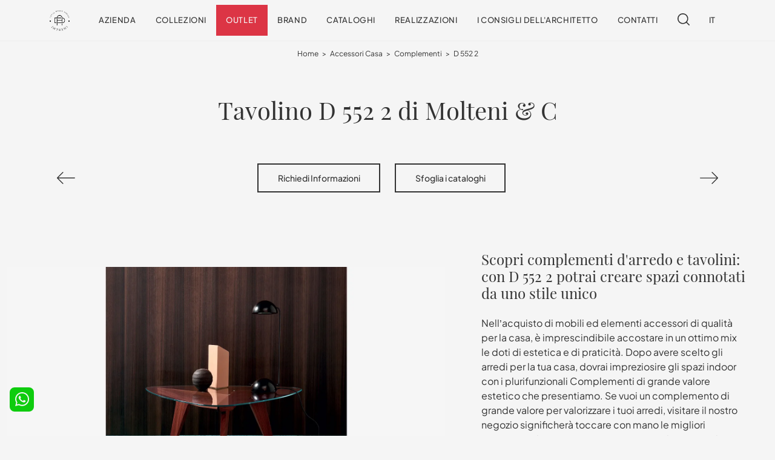

--- FILE ---
content_type: text/html; Charset=utf-8
request_url: https://www.dainterni.it/accessori-casa/complementi/d-552-2-molteni-e-c
body_size: 37297
content:
<!doctype HTML>
<html prefix="og: http://ogp.me/ns#" lang="it">
  <head>
    <meta charset="utf-8">
    <title>Tavolino D 552 2 di Molteni & C</title>
    <script type="application/ld+json">
{
 "@context": "http://schema.org",
 "@type": "BreadcrumbList",
 "itemListElement":
 [
  {
   "@type": "ListItem",
   "position": 1,
   "item":
   {
    "@id": "http://www.dainterni.it/accessori-casa",
    "name": "Accessori Casa"
    }
  },
  {
   "@type": "ListItem",
  "position": 2,
  "item":
   {
     "@id": "http://www.dainterni.it/accessori-casa/complementi",
     "name": "Complementi"
   }
  },
  {
   "@type": "ListItem",
  "position": 3,
  "item":
   {
     "@id": "http://www.dainterni.it/accessori-casa/complementi/d-552-2-molteni-e-c",
     "name": "D 552 2"
   }
  }
 ]
}
</script>
    <meta name="description" content="Complementi design e tavolini in vetro: ottieni informazioni sul modello D 552 2 di Molteni & C e potrai valorizzare i tuoi locali.">
    <meta name="robots" content="index, follow">
    <meta name="viewport" content="width=device-width, initial-scale=1, shrink-to-fit=no">
    <link rel="canonical" href="https://www.dainterni.it/accessori-casa/complementi/d-552-2-molteni-e-c">
    <meta property="og:title" content="Tavolino D 552 2 di Molteni & C">
    <meta property="og:type" content="website">
    <meta property="og:url" content="https://www.dainterni.it/accessori-casa/complementi/d-552-2-molteni-e-c">
    <meta property="og:image" content="https://www.dainterni.it/img/1998/accessori-casa-complementi-d-552-2-molteni-e-c_nit_1274413.webp">
    <meta property="og:description" content="Complementi design e tavolini in vetro: ottieni informazioni sul modello D 552 2 di Molteni & C e potrai valorizzare i tuoi locali.">

    <link rel="preload" href="/@/js-css/css/b5/b51.min.css" as="style">
    <link rel="stylesheet" href="/@/js-css/css/b5/b51.min.css">
    <link rel="preload" href="/@/js-css/css/b5/b52.min.css" as="style">
    <link rel="stylesheet" href="/@/js-css/css/b5/b52.min.css">
    <link rel="preload" href="/@/js-css/css/b5/b53.min.css" as="style">
    <link rel="stylesheet" href="/@/js-css/css/b5/b53.min.css">
    <link rel="preload" href="/@/js-css/css/b5/b54.min.css" as="style">
    <link rel="stylesheet" href="/@/js-css/css/b5/b54.min.css">
    <link rel="preload" href="/@/js-css/css/b5/b55.min.css" as="style">
    <link rel="stylesheet" href="/@/js-css/css/b5/b55.min.css">
    <link rel="stylesheet" href="/@/js-css/css/swiper.min.css">
    <link rel="preload" as="style" href="/@/js-css/css/swiper.min.css">
    <link rel="stylesheet" href="/@/js-css/css/swiper.min.css">
    <link rel="preload" as="style" href="/@/js-css/css/swiper.min.css">

    <style>@font-face {     font-family: "Plus Jakarta Sans";     src: url("/@/fonts/Plus_Jakarta_Sans/PlusJakartaSans-Light.woff2") format("woff2"), url("/@/fonts/Plus_Jakarta_Sans/PlusJakartaSans-Light.woff") format("woff"), url("/@/fonts/Plus_Jakarta_Sans/PlusJakartaSans-Light.ttf") format("truetype");   font-style: normal;     font-weight: 300;     font-display: swap; } @font-face {     font-family: "Plus Jakarta Sans";     src: url("/@/fonts/Plus_Jakarta_Sans/PlusJakartaSans-Regular.woff2") format("woff2"), url("/@/fonts/Plus_Jakarta_Sans/PlusJakartaSans-Regular.woff") format("woff"), url("/@/fonts/Plus_Jakarta_Sans/PlusJakartaSans-Regular.ttf") format("truetype");   font-style: normal;     font-weight: 400;     font-display: swap; } @font-face {     font-family: "Plus Jakarta Sans";     src: url("/@/fonts/Plus_Jakarta_Sans/PlusJakartaSans-Medium.woff2") format("woff2"), url("/@/fonts/Plus_Jakarta_Sans/PlusJakartaSans-Medium.woff") format("woff"), url("/@/fonts/Plus_Jakarta_Sans/PlusJakartaSans-Medium.ttf") format("truetype");   font-style: normal;     font-weight: 500;     font-display: swap; } @font-face {     font-family: "Plus Jakarta Sans";     src: url("/@/fonts/Plus_Jakarta_Sans/PlusJakartaSans-SemiBold.woff2") format("woff2"), url("/@/fonts/Plus_Jakarta_Sans/PlusJakartaSans-SemiBold.woff") format("woff"), url("/@/fonts/Plus_Jakarta_Sans/PlusJakartaSans-SemiBold.ttf") format("truetype");   font-style: normal;     font-weight: 600;     font-display: swap; } @font-face {     font-family: "Plus Jakarta Sans";     src: url("/@/fonts/Plus_Jakarta_Sans/PlusJakartaSans-Bold.woff2") format("woff2"), url("/@/fonts/Plus_Jakarta_Sans/PlusJakartaSans-Bold.woff") format("woff"), url("/@/fonts/Plus_Jakarta_Sans/PlusJakartaSans-Bold.ttf") format("truetype");   font-style: normal;     font-weight: 700;     font-display: swap; } @font-face {   font-family: "Playfair Display";   src: url("/@/fonts/playfair_display/playfairdisplay-regular.woff2") format("woff2"), url("/@/fonts/playfair_display/playfairdisplay-regular.woff") format("woff"), url("/@/fonts/playfair_display/playfairdisplay-regular.ttf") format("truetype");     font-style: normal;   font-weight: 400;   font-display: swap; } @font-face {   font-family: "Playfair Display";   src: url("/@/fonts/playfair_display/playfairdisplay-medium.woff2") format("woff2"), url("/@/fonts/playfair_display/playfairdisplay-medium.woff") format("woff"), url("/@/fonts/playfair_display/playfairdisplay-medium.ttf") format("truetype");     font-style: normal;   font-weight: 500;   font-display: swap; } @font-face {   font-family: "Playfair Display";   src: url("/@/fonts/playfair_display/playfairdisplay-bold.woff2") format("woff2"), url("/@/fonts/playfair_display/playfairdisplay-bold.woff") format("woff"), url("/@/fonts/playfair_display/playfairdisplay-bold.ttf") format("truetype");     font-style: normal;   font-weight: 700;   font-display: swap; } /* Variabili Generali */ :root {--primary: #b8b8b8; --white: #f5f5f5; --whitewhite: #FFFFFF; --black: #333; --dark: #111; --darktransparent: rgba(0,0,0,.2); --gray-light: #cfd6da; --gray-dark: #666;--gray-sup-light: #eee; --gray-dark: #999; --gray-white: #f8f9fa; --red-sconto: #C11B28; --green-pag: #355c5e; --orange-light: #f2eee7; --oro: #d0c3aa; } /*html {font-size: 10.5px;}*/ body { background-color: var(--white); font-family: 'Plus Jakarta Sans', sans-serif; text-rendering: optimizeLegibility;  font-weight: 400; color: var(--black); max-width: 1920px; margin: 0 auto!important; overflow-x: hidden; font-size: 16px; } :focus, a, a:focus, a:hover {outline: 0; text-decoration: none;} a, .a {color: var(--black); transition: all .5s linear;} a:hover, .a:hover {text-decoration: none!important; color: var(--gray-dark);} .h1, h1 {  font-family: "Playfair Display", serif; font-weight: 400;  text-rendering: optimizeLegibility; text-rendering: geometricPrecision;} .h2, .h3, .h4, .h5, .h6, h2, h3, h4, h5, h6{  font-family: "Playfair Display", serif; font-weight: 400;  text-rendering: optimizeLegibility; text-rendering: geometricPrecision; } p, .p { /* font-size: 1.3rem;*/ color: var(--black);} b,strong{font-weight: 700;} .posAncor {position: absolute; top: -150px;} .c-1300 {max-width: 1300px!important;} .fa-search {background-image: url('/@/js-css/svg/search-w.svg'); background-repeat: no-repeat; background-position: center; background-size: 22px;} .fa-times {background-image: url('/@/js-css/svg/close-w.svg') !important;} @media(min-width: 1400px){   .container, .container-lg, .container-md, .container-sm, .container-xl, .container-xxl {max-width: 1600px;} } .bg-white {   background-color: var(--white) !important; } * {   -webkit-touch-callout: none;   -webkit-text-size-adjust: none;   -webkit-tap-highlight-color: rgba(0, 0, 0, 0);   outline: none;   -webkit-user-drag: none;   -webkit-font-smoothing: antialiased;   -moz-osx-font-smoothing: grayscale;   -webkit-appearance: none;   -moz-appearance: none;   appearance: none; /*  text-shadow: 0 0 1px rgba(0, 0, 0, 0.1);*/ }  .light{ font-weight: 300; } .normal{ font-weight: 400; } .medium{ font-weight: 500; } .bold{ font-weight: 700; }  /* Stilo padding custom sito */ .paddingLR {padding-left: 15rem; padding-right: 15rem;} @media(max-width: 1600px){   .paddingLR {padding-left: 10rem; padding-right: 10rem;} } @media(max-width: 1280px){   .paddingLR {padding-left: 6rem; padding-right: 6rem;} } @media(max-width: 1024px){   .paddingLR {padding-left: 2rem; padding-right: 2rem;} } /* Fine Stilo padding custom sito */ /* Stilo Pulsante TAG Dinamici */ .btnh {border-radius: 4px; border: 0.5px solid gray;  background-color: var(--white);color: #222 !important; display: inline-block; margin: 0 0.25em; overflow: hidden; padding: 24px 38px 24px 16px!important; position: relative; text-decoration: none; line-height: 1; border-radius: 0;} .btnh .btn-content { /*font-weight: 300;*/ font-size: 1em; line-height: 1.2; padding: 0 26px; position: relative; right: 0; transition: right 300ms ease; display: block; text-align: left;} .btnh .icon {border-left: 1px solid #eee; position: absolute; right: 0; text-align: center; top: 50%; transition: all 300ms ease; transform: translateY(-50%); width: 40px; height: 70%;} .btnh .icon i {position: relative; top: 75%; transform: translateY(-50%); font-size: 30px; display: block; width: 100%; height: 100%;} .fa-angle-right::before {content: ""; background: url('/@/js-css/svg/right-arrow.svg'); width: 25px; height: 25px; display: block; background-size: cover; background-position: center; background-repeat: no-repeat; margin: 0 auto;} .btnh:hover .btn-content {right: 100%;} .btnh:hover .icon {border-left: 0; font-size: 1.8em; width: 100%;} /* Fine Stilo Pulsante TAG Dinamici */  @media(max-width: 567px){   .hs-nav.chiara .navbar-brand {width:42%;} }  .navbar-toggler:focus { text-decoration: none;  outline: 0;  box-shadow: 0 0 0 .0rem;}  .bread { text-align:center!important;margin: 0!important; padding: 12px 30px!important; background: var(--white)!important; color: var(--black)!important; font-size: 12px!important;} .bread a {color: var(--black)!important; padding: 0 .25rem; } .bread a:hover {color: var(--primary)!important;}  .bg-oro {   background-color: var(--orange-light)!important; color:var(--dark);  } .bg-dark {   background-color: var(--dark)!important; color:var(--white);  } .bg-black {   background-color: var(--black)!important;  }  .megamenu .drop-1 {   border: none;   width: 100vw;   left: 0;   right: 0;   top: auto; } .dropdown-menu {   transition: 0.2s;   width: 100%;   /*height: 0;*/   border: 0;		 } .dropdown-menu {   border-radius: 0px;   margin-top: 0px;   min-width: auto;   background-color: var(--white);   box-shadow: 0 0rem .05rem rgba(0,0,0,.1); } .testata::before {   content: '';   background: rgba(0,0,0,0.25);   width: 100%;   height: 100%;   position: absolute;   left:0;   z-index: 1; } .testata .row {   display: grid;   margin: 0px auto;   vertical-align: middle;   height: 100%; } .testata .row div{   z-index: 10; }  .testata > *{ color:#FFF; text-align:center;}  @media(max-width: 991px){   .drop-1 {display:block!important; box-shadow: none; }   a[class*="giro_giostra"] {display: none!important;} }  /* menu */ #navbarNavDropdown { /*width: 100%;*/ align-items: flex-end; padding: 0px; z-index:9999;} nav.navbar {transition: 0.4s; flex-direction: column; width: 100%; height: auto; overflow: visible;/* background: #232323;*/} nav.navbar.is-home {background: radial-gradient(944.96px at 0% 100%, #ededed 0%, #f2f2f2 100%);} nav.navbar.is-top {background: transparent !important; top: 30px;} nav.navbar.is-home.bg {background: radial-gradient(944.96px at 0% 100%, #ededed 0%, #f2f2f2 100%);} nav.navbar .container {margin-top: auto;} nav.navbar.is-home.headroom--unpinned {background: radial-gradient(944.96px at 0% 100%, #ededed 0%, #f2f2f2 100%); transform: translateY(-100%); transition: 0.4s;} nav.navbar.headroom--unpinned {transform: translateY(-100%); transition: 0.4s;} .headroom--pinned { background-color: rgba(11,54,156,1); transition: 0.4s;} .navbar-brand {margin: 0;} .navbar-nav {justify-content: end; width: 100%; margin: 0px 0 0 0;} .navbar-nav .nav-item {  /*width: auto; height: auto;*/ padding: 0; text-align: left;} .navbar-nav .nav-link { text-align: center; position: relative; transition: 0.9s; font-size: 13px; letter-spacing:.05rem; text-transform:uppercase; font-weight: 500;  height: 100%; width: auto; padding: 1rem 0.5rem!important;} .navbar-nav .nav-link:hover,.navbar-nav .nav-link.attiva_s {color: var(--primary)!important;} .navbar-expand-lg .navbar-nav .nav-link {padding-right: 15px; padding-left: 15px;} .dropdown-menu {transition: 0.2s; width: 100%; border: 0;} .dropdown:hover .dropdown-menu {height: auto; width: auto;} .navbar-expand-lg .navbar-nav .dropdown-menu {/* background: var(--dark); top: 100%;  width: 100vw; left: 0; position: absolute; right: 0;*/} a.nav-link.nav-link2.text-small.pb-2.mb-1.d-block.nav-heading {font-weight: bold; border-bottom: 2px solid gray;} .head__inside--right {display: flex; align-items: center;} .head__inside--right a {text-transform: uppercase; color: #b9b9b9; transition: 0.3s ease; font-size: 14px; margin-right: 20px; display: flex; align-content: center; align-items: center;} .head__inside--right a:hover {color: #666;} .search:hover .addsearch {width: auto; opacity: 1;} .addsearch:hover,.addsearch:focus {width: auto; opacity: 1;} .addsearch:hover,.addsearch:focus {width: auto; opacity: 1;} .addsearch {cursor: auto; border: none; background: none; border-bottom: 1px solid #59baaf; color: white; width: 0; opacity: 0; transition: 0.3s ease;} .mega-mob .nav-item {height: auto; text-align:left;} .mega-mob .h3-menu {color: var(--black);  font-family: "Plus Jakarta Sans", sans-serif; font-weight: 600; font-size: 14px; line-height: 22px; margin: 0px 0 10px; } .mega-mob .nav-item a:hover {background: none; color: #666;} a.dropdown-item.nav-link.text-small.pb-2.d-block {font-size: 13px; text-align: left; padding: 8px 15px!important; font-weight:500;} /*a.dropdown-item.nav-link.text-small.pb-2.d-block::before {content:'- ';}*/ .dropdown-menu .nav-link {color: black !important;} .dropdown-item {transition: 0.2s; width: 100%; font-size: 14px; text-align: left;  /*padding-top: 4px;text-transform: uppercase;*/ font-weight: 500; color: #333333;} .dropdown-item:hover {color: #d32a2a !important; background: transparent !important;} /**/ .dropdown {   position: static; }   .mega-mob a {  color: var(--black) !important; font-weight: 500 !important; font-size: 13px !important;}  @media(max-width: 991px){   .mobile__nav_btm {     display: flex;   }   .mobile__nav_btm a {     width: 50%;     height: 45px;     text-transform: uppercase;     color: white;     display: flex;     align-items: center;     justify-content: center;     font-size: 14px;   }   #navbarNavDropdown { padding: 5rem 1rem!important; display: block !important; position: fixed; top: 0; left: -100%; height: 100vh; width: 100%; background: var(--white); bottom: 0; overflow-y: auto; -webkit-transition: left 0.3s; -moz-transition: left 0.3s; -o-transition: left 0.3s; transition: left 0.3s; z-index: 10200;}   #navbarNavDropdown.active {left: 0;}   nav.navbar {/*height: 82px;*/ padding-top: 7px !important; padding-bottom: 7px !important;}   .navbar-light .navbar-toggler {margin-top: 0px;padding: 0;}   nav.navbar .container {width: 100%; margin: 0; max-width: 100%;}   nav.navbar.headroom--unpinned {height: 71px; padding-top: 0px !important;}   .navbar-light .navbar-toggler {position: absolute; right: 15px; top: auto; z-index:10300; }   .head__inside {display: none;}   .navbar-nav .nav-item {height: auto; text-align: left; border-bottom: 0px solid #545454; } /*  .navbar-right_tag .dropdown_tag span {padding: 10px 3px; display: block; text-align: center;}*/   .navbar-right_tag .dropdown_tag {/*margin: 0; padding: 0;*/ display:block; font-size: 15px;}    .mega-mob { -webkit-column-count: 1!important;-moz-column-count: 1!important;column-count: 1!important;     -webkit-column-gap: 15px!important;-moz-column-gap: 15px!important;column-gap: 15px!important;}   .back-to-top-with-quote1-menu, .back-to-top-with-quote2-menu{ display: none; }   .navbar-nav .nav-link { text-align: left !important; padding: 0.5rem!important; font-size: 13px!important; font-weight: 700!important; color: var(--black) !important; text-transform:uppercase; }   .mega-mob .h3-menu  {  color: var(--black) !important; font-size: 13px!important; font-weight: 700!important; text-transform: uppercase; }   .mega-mob a {  color: var(--black) !important; font-weight:300; padding-left: 1rem; padding-right: 1rem; }   .list-unstyled{ padding: 0 0 1rem 0; margin:  0 0 1rem 0; }   .dropdown-menu { background-color: transparent !important;}   .dropdown-menu .mega-mob .list-unstyled, .bordone { border-bottom: 1px solid #545454!important; }   .nav-link.selected { color: var(--white) !important; } }  .show-mobile {   display: none; }  @media (max-width: 991px) {   .show-mobile {     display: block;   }   .dropdown {     position: relative;   } }   .linkPulsante5, .button{ text-transform: none!important; display: inline-block; font-weight: 500; font-size: 14px!important; border-radius: 0!important; -ms-flex-align: center!important; align-items: center!important; -ms-flex-pack: center!important; justify-content: center!important; padding: .75rem 2rem!important; background: var(--white)!important; color: var(--black)!important; border: solid 1.5px var(--black)!important; transition: all .4s ease-in-out!important; } .linkPulsante5:hover, .button:hover{ background: var(--dark)!important; color: var(--white)!important; border-color: var(--black)!important;}  /* Stilo lo scroll down */ .sliderHome_scroll {display: flex; align-items: center; justify-content: center; position: absolute; right: 130px; bottom: 2rem; z-index: 2; cursor: pointer; transition: opacity .3s; overflow: hidden;} .sliderHome_scroll a {display: flex; transition: opacity .3s;} .sliderHome_scroll a:hover {opacity: .6;} .sliderHome_scrollIcon {display:none; position: relative; width: 1.4rem; height: 2.2rem; top: 50%; box-shadow: inset 0 0 0 2px var(--white); border-radius: 1.5rem;} .sliderHome_scrollIcon::before {display:none; content: ""; position: absolute; left: calc(50% - 1px); width: .2rem; height: .6rem; background: var(--white); top: .25rem; border-radius: .2rem; animation-duration: 1.5s; animation-iteration-count: infinite; animation-name: scroll;} .sliderHome_scrollText {padding-top: .3rem; font-size: 1rem; line-height: 1.5rem; font-weight: 500; color: var(--white); padding-left: 1rem; transform: rotate(-90deg);} .sliderHome_scroll::after { position: absolute;right: 0;top: -40px;background-color: red;width: 1px;height: 280px;content: "";}  .relative {position: relative; overflow:hidden;} .scroll-down {  position: absolute;  z-index: 99;  bottom: 0;  right: 0;  transform: rotate(-90deg);  transform-origin: center;  padding-left: 130px;  border-bottom: 1px solid #f5333f; color: #fff; text-transform: uppercase;    font-size: 11px;  letter-spacing: .5em;  transform-origin: top;  padding-bottom: 10px; } @media(max-width: 991px){   .scroll-down { padding-left: 65px; padding-bottom: 10px; } } .scopri {font-weight: 500;color:var(--white); /*margin-top: 40px; letter-spacing: .01em;line-height: 1.8em; */ font-size: 16px; display:inline-block;} .scopri svg {fill:var(--white); margin-left:30px; }  .scopri.black {font-weight: 500;color:var(--black);} .scopri.black svg {fill:var(--black);}  .dropdown_tag .dropdown-toggle  { font-size: 15px; }  .tag_attivo,.tag_attivo span.contamarca {color: var(--primary)!important;}  .bg-whitewhite{background-color: var(--whitewhite)!important;}                 </style> 
    <style>@media print {.bg-oro, .correlati_print, .cat_form_print, .ViaTagDinamico, .pulsantiera_print, .hs-nav, footer, .ricalcoloHead {display: none!important;}.modulo_paragrafo_pagina_centro .col-md-7,.modulo_paragrafo_pagina_centro .col-md-5 {   width: 700px!important;text-align:center!important; }.modulo_paragrafo_pagina_centro .col-md-7 img {display: block!important; width: 660px!important; float:left!important; }.h1Bread{margin:0!important;}.modulo_paragrafo_pagina_6  { display:none!important;}.modulo_paragrafo_pagina_1 .print { display:block!important;}.modulo_paragrafo_pagina_1 .bg-paragrafo { display:none!important;}.logo-print { display:block!important;}}.logo-print { display:none;}.hs-nav  { background-color: var(--white)!important;   border-bottom: 1px solid var(--gray-sup-light)!important; }.hs-nav svg { fill:  var(--black)!important;}.hs-nav .navbar-brand img { filter: unset!important; }.hs-nav.chiara .animated-icon1 span {  background: var(--dark) !important; }.hs-nav.chiara .nav-link {   color: var(--black)!important; }*/.hs-nav  { background-color: var(--white)!important;   border-bottom: 1px solid var(--gray-sup-light)!important; }.hs-nav svg { fill:  var(--black)!important;}.hs-nav .navbar-brand img { filter: unset!important; }.hs-nav.chiara .animated-icon1 span {  background: var(--dark) !important; }.hs-nav.chiara .nav-link {   color: var(--black)!important; }.sliBig6 h2, .sliBig6 p { display:none!important; }/* Inizio CSS Prodotto */.prec-suc {width: 30px; height: 30px;}/*.ricInfsfoCat a {text-transform: uppercase; color: #fff; border: solid 1px #333; background: #333; padding: 8px 15px; display: inline-block;}*/.ancorella {display: block; margin-top: -70px; position: absolute;}.ancorellaCat {display: block; margin-top: -50px; position: absolute;}.bgGrey {background: rgb(238,238,238);}.bgGreySpec {background: rgb(255,255,255); background: -moz-linear-gradient(180deg, rgba(255,255,255,1) 35%, rgba(238,238,238,1) 100%); background: -webkit-linear-gradient(180deg, rgba(255,255,255,1) 35%, rgba(238,238,238,1) 100%); background: linear-gradient(180deg, rgba(255,255,255,1) 35%, rgba(238,238,238,1) 100%); filter: progid:DXImageTransform.Microsoft.gradient(startColorstr="#ffffff",endColorstr="#eeeeee",GradientType=1); }.bgForm {background-color: var(--gray-white);}.titInteresse {text-align: center; margin-bottom: 15px;}.ricalcoloHead {transition: all .3s ease-out;}.navbar-tag-schedina  { justify-content: center; }.navbar-tag-schedina li a {font-size: 12px; margin: .25rem; display: inline-block; padding: .8rem 1.5rem; border: solid 1px var(--black);background:var(--white); text-transform: capitalize; transition: all .4s linear;}.navbar-tag-schedina li a:hover {background-color: var(--black); color: var(--white)!important;}.dropdown-menu_tag {list-style: none; padding: 0;/*display: flex;justify-content: center;*/ text-align: center;}.dropdown-menu_tag li {display: inline-block;}.dropdown-menu_tag li a {font-size: 12px; margin: .25rem; display: inline-block; padding: .8rem 1.5rem; border: solid 1px var(--black);background:var(--white); text-transform: capitalize; transition: all .4s linear;}.dropdown-menu_tag li a:hover {background-color: var(--black); color: var(--white)!important;}.selettore_tag_dinamico .dropdown-menu_tag { list-style: circle; list-style-position: inside; font-size: 15px; width: 100%; text-align: left; padding: 0px 0; border-radius: 0px; min-width: 150px; }.selettore_tag_dinamico .dropdown-menu_tag li { display: inline-block; }.selettore_tag_dinamico .dropdown-menu_tag li a { background: transparent!important; color: var(--dark)!important;   position: relative;  transition: all 0.5s linear; font-size: 13px; padding: .8rem 1.5rem; display: block; font-weight: 400; line-height: 1.2; text-align: left; border: 0px solid var(--black);  border-radius: 0; display: block; position: relative; text-transform: capitalize; text-decoration: underline;}.selettore_tag_dinamico .dropdown-menu_tag li a::before {  content: '°';  position: absolute;  left: .4rem;  top: .8rem;  font-size: 20px;}.selettore_tag_dinamico .dropdown-menu_tag li a:hover {    text-decoration: none;  background: transparent;  color: var(--primary) !important; }.menu-tag.menu-tag__btn .navbar-right_tag .dropdown_tag span.dropdown-toggle{ padding-bottom: 10px!important; display: block; font-weight: 500; }.menu-tag.menu-tag__btn .navbar-right_tag { display: inline-block; margin: 0 auto; list-style: none; text-align: left; position: relative;   z-index: 11; padding-bottom: 0px!important; }.menu-tag.menu-tag__btn .navbar-right_tag .dropdown_tag { display: table-cell;   padding: 10px 0px; margin: 0 5px; position: relative;  }.menu-tag.menu-tag__btn .navbar-right_tag .dropdown-menu_tag { z-index:100; list-style: circle; list-style-position: inside; font-size: 15px; width: 100%; text-align: left;  padding: 0px 0; border-radius: 0px; min-width: 150px;  }.menu-tag.menu-tag__btn .navbar-right_tag .dropdown_tag .dropdown-menu_tag{	margin:0!important;}.menu-tag.menu-tag__btn .navbar-right_tag .dropdown-toggle::after { display: none;} .menu-tag.menu-tag__btn .navbar-right_tag .dropdown_tag:hover .dropdown-menu_tag { display: block;}.menu-tag.menu-tag__btn .navbar-right_tag .dropdown_tag a { text-decoration: none; color: inherit;}.menu-tag.menu-tag__btn .navbar-right_tag .dropdown-menu_tag li { display: inline-block;   }.menu-tag.menu-tag__btn .dropdown-menu_tag a { border-radius: 0px;}.menu-tag.menu-tag__btn .navbar-right_tag .dropdown-menu_tag a {   color: var(--dark); transition: all 0.5s linear; font-size: 13px; padding: .8rem 1.5rem; display: block; font-weight: 400; line-height: 1.2; text-align: left; border: 0px solid var(--black);  border-radius: 0;}.menu-tag.menu-tag__btn .navbar-right_tag .dropdown-menu_tag a .contamarca { display: none; }.menu-tag.menu-tag__btn .navbar-right_tag .dropdown-menu_tag a{ display: none; }.menu-tag.menu-tag__btn .navbar-right_tag .dropdown-menu_tag a.tag_attivo{background: transparent!important;   display: block; color: var(--dark)!important; position: relative; text-transform: capitalize; text-decoration: underline; }.menu-tag.menu-tag__btn .navbar-right_tag .dropdown-menu_tag a.tag_attivo::before{  content: '°'; position: absolute; left: .4rem; top: .8rem; font-size: 20px; }.menu-tag.menu-tag__btn .navbar-right_tag .dropdown-menu_tag li:hover a {  background: transparent;  text-decoration: none; color: var(--primary) !important;}@media(max-width: 991px){  .menu-tag.menu-tag__btn .navbar-right_tag .dropdown_tag {    display: block;  } .button { padding: .75rem 1rem !important; } .textInfoHome .button { padding: .75rem 2rem !important; }}/* Fine CSS Prodotto */</style>
    <style>.formEcom{margin-bottom:0px; background-color:#fff;}#top_brands_container{font-family: 'Roboto', sans-serif; color:#333; font-size:16px;}#topBrands{padding:10px; background-color:#970013; color:#fff; font-family: Georgia, "Times New Roman", Times, serif; font-style:italic;}.div_prezzo{margin-top:15px; padding:0px 15px; text-align:center;}.prezzo{color: #a80c0d; font-size: 24px;}.iva_inclusa{padding-bottom: 10px; font-weight:200; font-size: 13px; color:#999; margin: 10px 15px; border-bottom:1px solid #e0e0e0; text-align:center;}.invece_di{font-weight:200; padding:0px 15px; margin-top:10px; font-size: 13px; color:#999; text-align:center;}.risparmi{margin:0px 15px; margin-top:10px; color:#666; font-weight:300; text-align:center;}.prodotto_da{font-size: 14px; padding:0px 15px; margin-top:15px; color:#666; font-weight:300; padding-bottom:15px;}.prodotto_da a{color:#999999; text-decoration:none; font-weight:400;}.prodotto_da2 {background-color:#f7f7f0; padding: 0px 0 20px; text-align: center;}.prodotto_da2 a{color: #fff; background-color: #003978; transition: all .4s linear; text-transform:uppercase; padding:8px 10px; cursor: pointer; border-radius: 5px; font-size:14px;}.prodotto_da2 a:hover{background-color: #333; text-decoration: none;}.prodotto_da1{font-size: 14px; padding:0px 15px; margin-top:15px; color:#666; font-weight:300; padding-bottom:15px; background-color:#f7f7f0;}.prodotto_da1 a{color: #003978; text-decoration:none; font-weight:400; align-items: center; display: flex;}.prodotto_da1 svg {max-width: 20px; max-height: 20px; display: inline-block;}.prodotto_da1 span {display: inline-block; padding-left: 5px;}.seleziona_finiture{padding:0px 15px; margin-top:30px; padding-bottom:10px; font-size: 12px; /*border-bottom:1px solid #e0e0e0;*/}#finiture{background-color:#f7f7f0; padding:0px 15px; padding-top:10px;}#title{font-style:italic; padding-top:10px; margin-bottom:20px; font-family: Georgia, "Times New Roman", Times, serif; text-transform: capitalize; color:#E3001B;}.nome_variante{text-transform:uppercase; font-size:12px; margin-top:10px; margin-bottom:10px;}.variante_li{padding:0px; margin:0px;}.variante_li li{list-style:none; display:inline-block; margin-right:10px; margin-bottom:10px;}.variante_li label{float:left; border:1px solid #e0e0e0;}.variante_li li img{cursor:pointer; width:82px; height:82px;}.variante_li li input{visibility:hidden; position:absolute;}#reset{margin:20px 0px;}#reset a{padding:5px 10px; background-color:#999999; color:#fff; text-decoration:none; transition: all 0.3s ease-in-out 0s;}#reset a:hover{background-color:#333333;}.aggiungi_al_carrello{text-transform:uppercase; padding:8px 10px; background-color:#E70D5D; color:#fff; border:none; margin-bottom:20px; cursor:pointer; transition:all 0.3s ease-in-out 0s; width:100%; border-radius: 5px; font-size:14px;}.aggiungi_al_carrello[disabled] {background-color:#333;}.aggiungi_al_carrello:hover{background-color:#333333;}#textShippingDisclaimer{padding:0px 15px; font-size: 12px; padding-bottom:15px; background-color:#f7f7f0;}/* Inizio CSS Schedina Sezioni */.schedinaSez {margin-bottom: 2rem;}.schedinaSez h4 {  text-align: center;   color: var(--black);}.schedinaSez figure {margin: 0!important; overflow: hidden; position: relative;}.schedinaSez img {transform: scale(1); transition: all .6s linear;}.schedinaSez a:hover img {transform: scale(1.1);}.schedinaSez a {transition: all .5s linear;}.schedinaSez a:hover {background-color: var(--white);  box-shadow: 0 0 1rem 0rem var(--white);} /*.schedinaSez a::before {content: ''; width: 70%; height: 1px; background-color: var(--gray-dark); position: absolute; bottom: 0; left: 50%; transform: translate(-50%);}*//*.descMax { font-size:14px; }*/.ricPrev {color: var(--black); text-transform: uppercase; font-size: 1.1rem; margin: 1.5rem 0 .5rem; line-height: 2rem;}@media(max-width: 991px){  .schedinaSez {margin-bottom: 3rem;}}@media(max-width: 767px){  .schedinaSez {margin-bottom: 2.5rem;}}/* Fine CSS Schedina Sezioni *//* Inizio CSS Menù/Navbar *//* Icona Burger Menù */.first-button {border: 0;}.chiara .animated-icon1 span { background: var(--white);}.bianca .animated-icon1 span { background: var(--black);}.animated-icon1, .animated-icon2, .animated-icon3 { width: 30px; height: 20px; position: relative; margin: 0px; -webkit-transform: rotate(0deg);-moz-transform: rotate(0deg);-o-transform: rotate(0deg);transform: rotate(0deg);-webkit-transition: .5s ease-in-out;-moz-transition: .5s ease-in-out;-o-transition: .5s ease-in-out;transition: .5s ease-in-out;cursor: pointer;}.animated-icon1 span, .animated-icon2 span, .animated-icon3 span {display: block;position: absolute;height: 3px;width: 100%;border-radius: 9px;opacity: 1;left: 0;-webkit-transform: rotate(0deg);-moz-transform: rotate(0deg);-o-transform: rotate(0deg);transform: rotate(0deg);-webkit-transition: .25s ease-in-out;-moz-transition: .25s ease-in-out;-o-transition: .25s ease-in-out;transition: .25s ease-in-out;}.animated-icon1 span {background: var(--white);}.animated-icon1 span:nth-child(1) {top: 0px;}.animated-icon1 span:nth-child(2) {top: 10px;}.animated-icon1 span:nth-child(3) {top: 20px;}.animated-icon1.open span:nth-child(1) {top: 11px;-webkit-transform: rotate(135deg);-moz-transform: rotate(135deg);-o-transform: rotate(135deg);transform: rotate(135deg);}.animated-icon1.open span:nth-child(2) {opacity: 0;left: -60px;}.animated-icon1.open span:nth-child(3) {top: 11px;-webkit-transform: rotate(-135deg);-moz-transform: rotate(-135deg);-o-transform: rotate(-135deg);transform: rotate(-135deg);}/* Stile Navbar */.hs-nav {position: sticky; top: 0; background: transparent; transition: all .3s ease-out; z-index: 10000; padding: 0 6rem; max-width: 1920px;}.dropdown-toggle::after {display: none;}.navbar .dropdown:hover .dropdown-menu {display: block!important;}.hs-nav  { background-color: var(--white);   border-bottom: 1px solid var(--gray-sup-light); }/*.hs-nav svg { fill:  var(--black);}*/ .hs-nav .navbar-brand img { filter: unset; }.hs-nav.chiara .animated-icon1 span {  background: var(--dark); }.hs-nav.chiara .nav-link {   color: var(--black); }.hs-nav.chiara .navbar-brand img{ width:100px; }.margNav {padding-top: 0;}@media(min-width: 1200px){  .navbar-nav .nav-link {padding-left: 1rem!important; padding-right: 1rem!important;}}@media(max-width: 1024px){  .hs-nav {padding-left: 2rem; padding-right: 2rem;}}/*.dropdown-toggle svg {width: 18px; height: 18px; fill: #fff;}.dropdown-toggle svg {width: 25px; height: 25px; fill: var(--black);}*//* Fine CSS Menù/Navbar */.top-bar {   background: var(--black);  font-weight: 400; font-size:12px;  color: var(--white);  }.top-bar svg, .icon-bar svg {  width: 16px;  height: 16px;  fill: var(--white);  margin: 0 .5rem;}.top-bar a { font-weight: 400; font-size:16px;  color: var(--white);  text-decoration: none;  display: -ms-inline-flexbox;  display: inline-flex;  -ms-flex-align: center;  align-items: center;}.top-bar a:hover{  color: var(--primary);  }/* Inizio CSS Menù/Navbar *//* Icona Burger Menù */.first-button {border: 0;}.animated-icon1, .animated-icon2, .animated-icon3 { width: 30px; height: 20px; position: relative; margin: 0px; -webkit-transform: rotate(0deg);-moz-transform: rotate(0deg);-o-transform: rotate(0deg);transform: rotate(0deg);-webkit-transition: .5s ease-in-out;-moz-transition: .5s ease-in-out;-o-transition: .5s ease-in-out;transition: .5s ease-in-out;cursor: pointer;}.animated-icon1 span, .animated-icon2 span, .animated-icon3 span {display: block;position: absolute;height: 2px;width: 100%;border-radius: 0px;opacity: 1;left: 0;-webkit-transform: rotate(0deg);-moz-transform: rotate(0deg);-o-transform: rotate(0deg);transform: rotate(0deg);-webkit-transition: .25s ease-in-out;-moz-transition: .25s ease-in-out;-o-transition: .25s ease-in-out;transition: .25s ease-in-out;}.animated-icon1 span {background: var(--black);}.animated-icon1 span:nth-child(1) {top: 0px;}.animated-icon1 span:nth-child(2) {top: 8px;}.animated-icon1 span:nth-child(3) {top: 16px;}.animated-icon1.open span:nth-child(1) {top: 11px;-webkit-transform: rotate(135deg);-moz-transform: rotate(135deg);-o-transform: rotate(135deg);transform: rotate(135deg);}.animated-icon1.open span:nth-child(2) {opacity: 0;left: -60px;}.animated-icon1.open span:nth-child(3) {top: 11px;-webkit-transform: rotate(-135deg);-moz-transform: rotate(-135deg);-o-transform: rotate(-135deg);transform: rotate(-135deg);}/* Stile Navbar */.hs-nav {  transition: top .2s linear, height .3s linear; position: sticky; top: 0; transition: all .3s ease-out; z-index: 10000; padding: 0; max-width: 1920px;}.navbar .dropdown:hover .dropdown-menu {display: block!important;}/*.dropdown-item { font-size: 1.3rem; font-family: "Roboto Condensed",sans-serif; }*/ .margNav {padding-top: 0;}.navbar-brand { margin: 0; text-align: left; }/* Modifica Navbar Full Screen */.hs-nav.open {top: 0!important; height: auto;}.hs-nav.open.absolute {position: absolute!important;}.dropdown-toggle::after {display: none;}/*.dropdown-toggle {color: var(--dark)!important; font-size: 1.6rem; line-height: 1.2rem;  font-weight: 500; transition: color .3s;}*/.navbar .dropdown:hover .dropdown-menu {display: block!important;}.dropdown-item {font-size: 14px;}.hs-nav.scura { /*background: var(--dark);*/ transition: background .4s linear, top .2s linear, height .3s linear;}.margNav {padding-top: 0;}@media(min-width: 1200px){  .navbar-nav .nav-link {padding-left: .75rem!important; padding-right: .75rem!important;}}@media(max-width: 1024px){  .hs-nav {padding-left: 0rem; padding-right: 0rem;}}@media(min-width: 1200px){.navbar-nav .nav-link {font-size: 13px!important; padding-left: 1rem!important; padding-right: 1rem!important; letter-spacing: .05em; font-weight: 500!important; text-transform: uppercase!important; }}@media(max-width: 1024px){.hs-nav {padding-left: 2rem; padding-right: 2rem;}}@media(max-width: 991px){.hs-nav {padding-left: .5rem; padding-right: .5rem; }.navbar-brand { margin: 0; text-align: center; }.hs-nav.chiara .navbar-brand img{ width:100px; }.dropdown-menu {box-shadow: 0 0rem 0rem rgba(0,0,0,0);}.hs-nav svg {  fill: var(--black); }.hs-nav svg.molteni { fill: var(--black)!important;  transition: background .4s linear, top .2s linear, height .3s linear;}}.hs-nav.chiara .nav-link.bg-danger {  color: var(--white) !important;}@media(min-width: 992px){.hs-nav.open {top: 0!important; height: 100vh; min-height: 900px;}}.allinealo svg {margin-top: 4px;}.okRic1 {width: 60%; margin: 0 auto!important;}.okRic1 .cerca_navbar {width: 100%;}.cerca_navbar .fa-search {line-height: 0; padding: 10px 30px 10px 15px; background-color: var(--gray-dark); color: #fff; border-top-right-radius: 20px; border-bottom-right-radius: 20px;}#search-box {width: calc(100% - 45px)!important;}#search-box2 {width: calc(100% - 45px)!important;}.searchResult {top: 85px!important; z-index:900!important; }.searchResult2 {top: 125px!important;}@media (max-width: 767px) {  .searchResult {    z-index: 1000 !important;  }}.okRic2 {padding-top: 5px; padding-bottom: 10px;}.no_list {list-style: none; display: inline-block;}.dropdown-menu {  min-width: auto; border-radius: 0rem;}/* Fine CSS Menù/Navbar *//* RICERCA */.cerca_navbar {  margin: 0 15px;  z-index: 100;  /*width: 800px;*/  justify-content: end;  display: flex;  /*   margin-bottom: 15px; */}#search-box {   border: solid 1.5px var(--black)!important; font-size:14px; border-top-left-radius: 0px; border-bottom-left-radius: 0px;width: calc(100% - 45px)!important;  border-radius: 0!important;  text-align: left!important;  background-color: #FFFFFF!important;}#search-box2 {  width: calc(100% - 45px)!important;  border-radius: 0!important;  text-align: left!important;}#ricerchina{ position:absolute; left:0; right:0;top:100%; }/*.topSez{margin-top: -110px;}*/@media(max-width: 991px){.cerca_navbar {    margin: 0px!important;    width: 100%;  }.topSez p{display:none;}} .chiara #ricerchina {   padding: 1rem;   background: transparent;  }.chiara.bianca #ricerchina {   padding: 1rem;   background: var(--white);  }#ricerchina {   padding: 1rem;   background: var(--white);  }.ricerchina {margin-top: -4px;}.risultatiDestra li a p { font-size: 12px!important; font-style: normal!important; padding: .5rem 1.5rem!important;}.risultatiSinistra li a { font-size: 14px!important; text-align:left!important;}.fa-search{ background-image: url(/@/js-css/svg/loupe-w.svg); background-repeat: no-repeat; background-position: center center;background-size: 50% 50%;}.fa-times{ background-image: url(/@/js-css/svg/close-w.svg); background-repeat: no-repeat; background-position: center center;background-size: 50% 50%;}.cercaMenu { cursor: pointer; background: none; border: none;padding-left: 1rem !important; padding-right: 1rem !important;}.cercaMenu svg {width: 20px; height: 20px; margin-top: -7px; fill:  var(--black);}.hs-nav.bianca .cercaMenu svg {width: 20px; height: 20px; margin-top: -7px; fill:  var(--black);}.cercaMenu:focus {outline: none;}.cerca_navbar {padding-bottom: 0px; text-align: center;margin: 0px!important;  }#search-box {width: calc(100% - 41px)!important;}.cerca_navbar .fa-search {line-height: 0; padding: 10px 30px 10px 15px; background-color: var(--black); fill: #fff; border-radius: 0px; border-bottom-right-radius: 0px;}.searchResult {left:.95rem!important;right:0!important;top: calc(100% - 15px)!important;width: calc(100% - 75px)!important;}@media(max-width: 991px){  #search-box {width: calc(100% - 45px)!important;}  .searchResult2{left:0!important;right:0!important;}  .cercaMenu { position:absolute; top: auto; left: 0rem; cursor: pointer; background: none; border: none;}  .cercaMenu svg { width: 20px; height: 20px; }  .top-bar,.top-bar a{ font-size:11px;}   .hs-nav.chiara .navbar-brand img , .hs-nav.chiara.bianca .navbar-brand img {  width: 70px; }  .top-bar svg, .icon-bar svg{  margin: 0 .25rem; }}@media(max-width: 567px){.cercaMenu svg { width: 20px; height: 20px; }/*.dropdown-toggle svg { width: 20px; height: 20px; }*/}.hs-nav { transition: background .4s linear, top .2s linear, height .3s linear;}.hs-nav.bianca { background: var(--white);  border-bottom: 1px solid var(--gray-sup-light); }.mega-mob {z-index:2; -webkit-column-count: 4;-moz-column-count: 4;column-count: 4;-webkit-column-gap: 35px;-moz-column-gap: 35px;column-gap: 35px;}a[class^="giro"] {display: none!important;}a[class^="giro_gio"] {display: block!important; padding: 0!important;}@media(max-width: 1199px){.mega-mob { z-index:2; -webkit-column-count: 3;-moz-column-count: 3;column-count: 3;-webkit-column-gap: 25px;-moz-column-gap: 25px;column-gap: 25px;}}@media(max-width: 768px){.mega-mob { z-index:2; -webkit-column-count: 1;-moz-column-count: 1;column-count: 1;-webkit-column-gap: 35px;-moz-column-gap: 35px;column-gap: 35px;}.linkFoot .list-unstyled h3.h3-menu, .linkFoot a, .linkFoot1 p{ text-align: center!important; }}.mega-mob a {   font-weight: 400; }.mega-mob a:hover {color: var(--white);}.mega-mob a[class^="h3-menu"] {display: block; font-size: 18px; font-weight: 500; color: var(--green-pag); }/* Inizio CSS Footer */.box-grey-home5 {background: var(--dark); padding: 3.5rem 0rem; color: var(--white);}.infoAz p,.infoAz p a {margin: 0; text-align: center; font-size: 11px; line-height: 21px; letter-spacing: .2px;}.social p {margin: 0; text-align: center;}.social svg {width: 16px; height: 16px; fill: var(--white); transition: all .8s linear;}.social a {padding: 0 10px;}.social a:hover svg {fill: var(--white);}.go-top {border-radius: 8px;background: var(--black);  transition: all 1s ease; bottom: 40px;  right: 1rem; display: none; position: fixed; width: 40px; height: 40px; line-height: 35px; text-align: center; z-index: 1001;}.go-top:hover{background-color:var(--dark)!important;}.go-top svg {width: 20px;  height: 20px; transition: all .8s linear; fill: var(--white);}.go-top:hover svg {fill: #f8f8f8;}.linkFoot {text-align: left; margin-bottom: 5px; font-weight: 300;}.h6Foot h6{text-transform: uppercase; letter-spacing: 1px; font-weight: 600;}.box-social-contatti1 svg {width: 20px; height: 20px; margin-left: 12px; fill: var(--white)!important;}.box-social-contatti1 a:hover svg {fill: var(--primary)!important;}.pos-whatsapp{z-index: 12; position: fixed; bottom: 40px; left: 1rem;}.pos-whatsapp a{transition: all 0.3s linear; fill: var(--white) !important; background-color: #0ecc0e; border-radius: 8px; width: 40px; height: 40px; line-height: 35px; text-align: center;}.pos-whatsapp a:hover{fill: var(--dark)!important; }.tit1-home2 h4 {font-weight: 300; color: var(--white);}.tit1-home2 p, .tit1-home2 a {font-weight: 300;}.box-grey-home5, .box-grey-home5 a { font-size: 14px; color: var(--white); transition: all .3s linear; }.box-grey-home5 a:hover {color: var(--primary);}.linkFoot a {display: block;  }.linkFoot a:first-child { font-weight: 500; }.footLastSmall a, .footLastSmall p, .linkFoot1 p {  color: var(--white);  }.mega-mob-foot a h3 { font-size: 14px; text-transform: uppercase; font-family: "Helvetica Neue", sans-serif; font-weight: 500; }.mega-mob-foot a { font-size: 14px; font-weight: 400;  }.mega-mob-foot a:hover {color: var(--white);}.mega-mob-foot a[class^="h3-menu"] {display: block; font-size: 14px!important; font-weight: 400; color: var(--green-pag); }.mega-mob-foot {z-index:2; -webkit-column-count: 3;-moz-column-count: 3;column-count: 3;-webkit-column-gap: 35px;-moz-column-gap: 35px;column-gap: 35px;}a[class^="giro"] {display: none!important;}a[class^="giro_gio"] {display: block!important; padding: 0!important;}@media(max-width: 768px){.mega-mob-foot { z-index:2; -webkit-column-count: 1;-moz-column-count: 1;column-count: 1;-webkit-column-gap: 25px;-moz-column-gap: 25px;column-gap: 25px;}.linkFoot .list-unstyled h3.h3-menu, .linkFoot a, .linkFoot1 p{ text-align: center!important; }.bannerCookie{text-align: center;}}.bannerCookie { padding: 0!important; float: none!important; position:relative!important; background:transparent!important; }.bannerCookie a {  font-size: 14px!important; display: inline!important;}p.checkbox-button-description{  color: var(--black)!important; }/* Fine CSS Footer */.credit{margin:auto;display:block;}.credit img{height:22px;padding-bottom:2px;}.credit p{ color: white;display:inline; margin:0;}/*@media(min-width: 992px){.credit{float:right;}}*/.grecaptcha-badge {display: none!important;}.smallTerms {font-size: 13px!important;color: var(--black);}.smallTerms a {font-size: 13px!important;color: var(--black);text-decoration: underline;}.smallTerms a:hover { color: var(--primary); }.form-control {background: var(--white);font-weight: 400; color: var(--gray-dark);  border-radius: 0;  border: 0; border-bottom: 1px solid var(--dark);padding: .75rem;font-size: 14px; }.form-control::placeholder { opacity: 1; color: var(--gray-dark); font-weight: 400;}.form-check {padding-top: 8px; padding-bottom: 4px; text-align: center;}.form-check-label {/*font-size: 1.2rem;*/}.form-check-input[type="checkbox"] {  margin-right: .5em;  border-radius: 0;  border: 1px solid var(--dark) !important;  width: 1.5em;  height: 1.5em;  margin-top: .15em;}.form-group.bg-light{ border: 1.5px solid var(--dark) !important; }.domanda h4 {text-transform: uppercase; text-decoration: underline; margin-bottom: 10px; margin-top: 20px;}.domanda label { }</style>

    <!-- INIZIO FAVICON E APPICON -->
    <link rel="apple-touch-icon" sizes="57x57" href="/1998/imgs/favicon/apple-icon-57x57.png">
    <link rel="apple-touch-icon" sizes="60x60" href="/1998/imgs/favicon/apple-icon-60x60.png">
    <link rel="apple-touch-icon" sizes="72x72" href="/1998/imgs/favicon/apple-icon-72x72.png">
    <link rel="apple-touch-icon" sizes="76x76" href="/1998/imgs/favicon/apple-icon-76x76.png">
    <link rel="apple-touch-icon" sizes="114x114" href="/1998/imgs/favicon/apple-icon-114x114.png">
    <link rel="apple-touch-icon" sizes="120x120" href="/1998/imgs/favicon/apple-icon-120x120.png">
    <link rel="apple-touch-icon" sizes="144x144" href="/1998/imgs/favicon/apple-icon-144x144.png">
    <link rel="apple-touch-icon" sizes="152x152" href="/1998/imgs/favicon/apple-icon-152x152.png">
    <link rel="apple-touch-icon" sizes="180x180" href="/1998/imgs/favicon/apple-icon-180x180.png">
    <link rel="icon" type="image/png" sizes="192x192"  href="/1998/imgs/favicon/android-icon-192x192.png">
    <link rel="icon" type="image/png" sizes="32x32" href="/1998/imgs/favicon/favicon-32x32.png">
    <link rel="icon" type="image/png" sizes="96x96" href="/1998/imgs/favicon/favicon-96x96.png">
    <link rel="icon" type="image/png" sizes="16x16" href="/1998/imgs/favicon/favicon-16x16.png">
    <link rel="manifest" href="/1998/imgs/favicon/manifest.json">
    <meta name="msapplication-TileColor" content="#ffffff">
    <meta name="msapplication-TileImage" content="/1998/imgs/favicon/ms-icon-144x144.png">
    <meta name="theme-color" content="#ffffff">
    <!-- FINE FAVICON E APPICON -->

  <script src="/@/essentials/gtm-library.js"></script>
<script src="/@/essentials/essential.js"></script>
<script src="/@/essentials/facebookv1.js"></script>

<!-- script head -->
<script>
function okEssentialGTM() {
  const gAdsContainer = '##_gtm_container##',
        gAdsInitUrl = '##_gtm_init_config_url##',
        gAdsEveryPageContainer = '',
        gAdsTksPageContainer = '';

  if (gAdsContainer && gAdsInitUrl) {
//    gtmInit(gAdsInitUrl, gAdsContainer);
    gtmEveryPageContainer && gtmEveryPage(gAdsEveryPageContainer);
    gtmTksPageContainer && gtmThankTouPage(gAdsTksPageContainer);
  }
}

function okEssentialFb() {
  const fbPixelCode = '',
        fbPixelUrl = '';

  if (fbPixelCode && fbPixelUrl) {
    pixel(fbPixelCode, fbPixelUrl);
  }

}

function allowADV() {}

function allowConfort() {}

function allowAnal() {
  okEssentialGTM();
  okEssentialFb();
}

window.addEventListener('DOMContentLoaded', function () {
  const cookiePrelude = getCookie("CookieConsent"),
    ifAdv = cookiePrelude ? cookiePrelude.includes("adv") : true,
    ifConfort = cookiePrelude ? cookiePrelude.includes("confort") : true,
    ifAnal = cookiePrelude ? cookiePrelude.includes("performance") : true;

  !ifAdv && allowADV();
  !ifConfort && allowConfort();
  !ifAnal && allowAnal();

  // overlay on contact form submit
  holdOnOnSubmit();
})
</script>
<!-- fine script head -->
</head>
  <body id="back-top">
    <script>
      function feedGoogle(){};
    </script>
    <script src="/@/js-css/js/swiper.min.js" async defer></script>
    <script>
      function resizeIframe(obj) {
        obj.style.height = obj.contentWindow.document.body.scrollHeight + "px";
      }
    </script>

    <div class="container-fluid hs-nav chiara">
      <nav class="navbar navbar-expand-lg navbar-light">

        <div class="container">
          <button class="cercaMenu d-flex d-lg-none" data-bs-toggle="collapse" data-bs-target="#ricerchina" aria-expanded="false" aria-controls="ricerchina" title="Ricerca">
            <svg enable-background="new 0 0 512 512" viewBox="0 0 512 512" xmlns="http://www.w3.org/2000/svg"><path d="m225.474 0c-124.323 0-225.474 101.151-225.474 225.474 0 124.33 101.151 225.474 225.474 225.474 124.33 0 225.474-101.144 225.474-225.474 0-124.323-101.144-225.474-225.474-225.474zm0 409.323c-101.373 0-183.848-82.475-183.848-183.848s82.475-183.849 183.848-183.849 183.848 82.475 183.848 183.848-82.475 183.849-183.848 183.849z"/><path d="m505.902 476.472-119.328-119.328c-8.131-8.131-21.299-8.131-29.43 0-8.131 8.124-8.131 21.306 0 29.43l119.328 119.328c4.065 4.065 9.387 6.098 14.715 6.098 5.321 0 10.649-2.033 14.715-6.098 8.131-8.124 8.131-21.306 0-29.43z"/></svg>
          </button>
          <a class="col navbar-brand py-0 text-lg-start" href="/" title="Home page DA Interni S.a.s. di Alberto Diodato">
            <img class="img-fluid" src="/1998/imgs/logo.webp" alt="DA Interni S.a.s. di Alberto Diodato" width="100" height="105">
            <link rel="preload" href="/1998/imgs/logo.webp" as="image">
          </a>
          <button class="navbar-toggler first-button" type="button" data-bs-toggle="collapse" data-bs-target="#navbarNavDropdown" aria-controls="navbarNavDropdown" aria-expanded="false" aria-label="Toggle navigation" title="Menu">            
            <div class="animated-icon1"><span></span><span></span><span></span></div>
          </button>
          <div class="collapse navbar-collapse justify-content-end align-items-center" id="navbarNavDropdown" data-visible="false">

            <div class="w-100 text-center justify-content-end">
              <!-- MENU MOBILE -->
              <ul class="navbar-nav position-static justify-content-end d-flex d-lg-none">
                <li class="nav-item pb-3 mb-3 dropdown bordone">
                  <a class="nav-link" href="/azienda" title="Chi siamo">Azienda</a>
                </li>                                                       
                <li class="nav-item">
                  <div class="container-fluid dropdown-menu drop-1 px-lg-5 p-0">
  <div class="row justify-content-center">
    <div class="col-12 col-lg-11 p-lg-5 mega-mob">
      <ul class="list-unstyled mb-3">
  <li class="nav-item">
    <a class="giro_giostra_x giro_giostra9 Cucine">
      <h3 class="h3-menu color-black">Cucine</h3>
    </a>
    <li class="nav-item">
  <a class="text-small pb-2 d-block " rel="nofollow" href="/cucine/cucine-design" title="Cucine Design">
    Cucine Design
  </a>
</li>
  </li>
</ul>


<ul class="list-unstyled mb-3">
  <li class="nav-item">
    <a class="giro_giostra_x giro_giostra13 Zona Giorno">
      <h3 class="h3-menu color-black">Zona Giorno</h3>
    </a>
    <li class="nav-item">
  <a class="text-small pb-2 d-block " rel="nofollow" href="/arredamento-casa/librerie" title="Librerie">
    Librerie
  </a>
</li><li class="nav-item">
  <a class="text-small pb-2 d-block " rel="nofollow" href="/arredamento-casa/pareti-attrezzate" title="Pareti Attrezzate">
    Pareti Attrezzate
  </a>
</li><li class="nav-item">
  <a class="text-small pb-2 d-block " rel="nofollow" href="/arredamento-casa/salotti" title="Salotti">
    Salotti
  </a>
</li><li class="nav-item">
  <a class="text-small pb-2 d-block " rel="nofollow" href="/arredamento-casa/poltrone" title="Poltrone">
    Poltrone
  </a>
</li><li class="nav-item">
  <a class="text-small pb-2 d-block " rel="nofollow" href="/arredamento-casa/madie" title="Madie">
    Madie
  </a>
</li><li class="nav-item">
  <a class="text-small pb-2 d-block " rel="nofollow" href="/arredamento-casa/pensili" title="Mobili sospesi">
    Mobili sospesi
  </a>
</li><li class="nav-item">
  <a class="text-small pb-2 d-block " rel="nofollow" href="/arredamento-casa/mobili-porta-tv" title="Mobili Porta Tv">
    Mobili Porta Tv
  </a>
</li><li class="nav-item">
  <a class="text-small pb-2 d-block " rel="nofollow" href="/arredamento-casa/mobili-ingresso" title="Mobili ingresso">
    Mobili ingresso
  </a>
</li><li class="nav-item">
  <a class="text-small pb-2 d-block " rel="nofollow" href="/arredamento-casa/tavoli" title="Tavoli">
    Tavoli
  </a>
</li><li class="nav-item">
  <a class="text-small pb-2 d-block " rel="nofollow" href="/arredamento-casa/sedie" title="Sedie">
    Sedie
  </a>
</li><li class="nav-item">
  <a class="text-small pb-2 d-block " rel="nofollow" href="/arredamento-casa/arredo-bagno" title="Arredo Bagno">
    Arredo Bagno
  </a>
</li>
  </li>
</ul>
<ul class="list-unstyled mb-3">
  <li class="nav-item">
    <a class="giro_giostra_x giro_giostra13 Zona Notte">
      <h3 class="h3-menu color-black">Zona Notte</h3>
    </a>
    <li class="nav-item">
  <a class="text-small pb-2 d-block " rel="nofollow" href="/arredamento-casa/letti" title="Letti">
    Letti
  </a>
</li><li class="nav-item">
  <a class="text-small pb-2 d-block " rel="nofollow" href="/arredamento-casa/letti-singoli" title="Letti singoli">
    Letti singoli
  </a>
</li><li class="nav-item">
  <a class="text-small pb-2 d-block " rel="nofollow" href="/arredamento-casa/comodini" title="Comodini">
    Comodini
  </a>
</li><li class="nav-item">
  <a class="text-small pb-2 d-block " rel="nofollow" href="/arredamento-casa/armadi" title="Armadi">
    Armadi
  </a>
</li>
  </li>
</ul>


<ul class="list-unstyled mb-3">
  <li class="nav-item">
    <a class="giro_giostra_x giro_giostra23 Ufficio">
      <h3 class="h3-menu color-black">Ufficio</h3>
    </a>
    <li class="nav-item">
  <a class="text-small pb-2 d-block " rel="nofollow" href="/ufficio-giardino/arredo-ufficio" title="Arredo Ufficio">
    Arredo Ufficio
  </a>
</li>
  </li>
</ul>
<ul class="list-unstyled mb-3">
  <li class="nav-item">
    <a class="giro_giostra_x giro_giostra23 Arredo Giardino">
      <h3 class="h3-menu color-black">Arredo Giardino</h3>
    </a>
    <li class="nav-item">
  <a class="text-small pb-2 d-block " rel="nofollow" href="/ufficio-giardino/arredo-giardino" title="Arredo Giardino">
    Arredo Giardino
  </a>
</li>
  </li>
</ul>


<ul class="list-unstyled mb-3">
  <li class="nav-item">
    <a class="giro_giostra_x giro_giostra16 Accessori Casa">
      <h3 class="h3-menu color-black">Accessori Casa</h3>
    </a>
    <li class="nav-item">
  <a class="text-small pb-2 d-block attiva_s"  href="/accessori-casa/illuminazione" title="Illuminazione">
    Illuminazione
  </a>
</li><li class="nav-item">
  <a class="text-small pb-2 d-block "  href="/accessori-casa/complementi" title="Complementi">
    Complementi
  </a>
</li><li class="nav-item">
  <a class="text-small pb-2 d-block "  href="/accessori-casa/carta-da-parati" title="Carta da parati">
    Carta da parati
  </a>
</li><li class="nav-item">
  <a class="text-small pb-2 d-block "  href="/accessori-casa/elettrodomestici" title="Elettrodomestici">
    Elettrodomestici
  </a>
</li><li class="nav-item">
  <a class="text-small pb-2 d-block "  href="/accessori-casa/boiserie" title="Boiserie">
    Boiserie
  </a>
</li>
  </li>
</ul>


<ul class="list-unstyled mb-3">
  <li class="nav-item">
    <a class="giro_giostra_x giro_giostra26 Serramenti">
      <h3 class="h3-menu color-black">Serramenti</h3>
    </a>
    <li class="nav-item">
  <a class="text-small pb-2 d-block " rel="nofollow" href="/serramenti/porte-interne" title="Porte interne">
    Porte interne
  </a>
</li><li class="nav-item">
  <a class="text-small pb-2 d-block " rel="nofollow" href="/serramenti/porte-blindate" title="Porte blindate e portoncini">
    Porte blindate e portoncini
  </a>
</li>
  </li>
</ul>


<ul class="list-unstyled mb-3">
  <li class="nav-item">
    <a class="giro_giostra_x giro_giostra29 Pavimenti">
      <h3 class="h3-menu color-black">Pavimenti</h3>
    </a>
    <li class="nav-item">
  <a class="text-small pb-2 d-block " rel="nofollow" href="/pavimenti/parquet" title="Parquet">
    Parquet
  </a>
</li>
  </li>
</ul>



    </div>
  </div>
</div> 

<script>
  var allGroup = document.querySelectorAll('.giro_giostra_x');
  allGroup.forEach(group =>{
    if( group.classList.contains("Giorno") ){
      group.setAttribute("href","/arredamento-casa#Zona Giorno");
    }else if( group.classList.contains("Notte") ){
      group.setAttribute("href","/arredamento-casa#Zona Notte");
    }else if( group.classList.contains("Cucine") ){
      group.setAttribute("href","/cucine");
      //      }else if( group.classList.contains("#[menu_bagni]#") ){
      //        group.setAttribute("href","#[link_bagni]#");
      //      }else if( group.classList.contains("#[menu_elettrodomestici]#") ){
      //        group.setAttribute("href","#[link_elettrodomestici]#");
    }else if( group.classList.contains("Accessori") ){
      group.setAttribute("href","/accessori-casa");

    }else if( group.classList.contains("Pavimenti") ){
      group.setAttribute("href","/pavimenti");
    }else if( group.classList.contains("Serramenti") ){
      group.setAttribute("href","/serramenti");
    
      //      }else if( group.classList.contains("#[menu_illuminazione]#") ){
      //        group.setAttribute("href","#[link_illuminazione]#");
      //      }else if( group.classList.contains("#[menu_porte]#") ){
      //        group.setAttribute("href","#[link_porte]#");
    }else if( group.classList.contains("Ufficio") ){
      group.setAttribute("href","/ufficio-giardino/#Ufficio");
    }else if( group.classList.contains("Arredo") ){
      group.setAttribute("href","/ufficio-giardino/#Arredo Giardino");
    }
  });
</script>
                </li>
                <li class="nav-item pb-3 mb-3 dropdown bordone">
                  <a class="nav-link bg-danger" href="/outlet" title="Occasioni Esclusive">Outlet</a>
                </li>
                <li class="nav-item pb-3 mb-3 dropdown bordone">
                  <a class="nav-link" href="/azienda/i-nostri-partner" title="I nostri Brand">Brand</a>
                </li>
                <li class="nav-item pb-3 mb-3 dropdown bordone">
                  <a class="nav-link pagina-cataloghi" href="/cataloghi" title="Cataloghi">Cataloghi</a>
                </li>
                <li class="nav-item pb-3 mb-3 dropdown bordone">
                  <a class="nav-link" href="/azienda/realizzazioni" title="Le nostre Realizzazioni">Realizzazioni</a>
                </li>
                <li class="nav-item pb-3 mb-3 dropdown bordone">
                  <a class="nav-link" href="/i-consigli-dellarchitetto" title="I consigli dell'Architetto">I consigli dell'Architetto</a>
                </li>
                <li class="nav-item pb-3 mb-3 dropdown bordone">
                  <a class="nav-link pagina-contatti" href="/azienda/contatti" title="Contatti">Contatti</a>
                </li>
                <li class="nav-item" onclick="void(0)">
                  <a href="#" title="DA Interni S.a.s. Italiano" class="nav-link selected d-inline">IT</a><span class="d-inline"> / </span><a class="nav-link d-inline" title="DA Interni S.a.s. English" href="https://en.dainterni.it">EN</a><span class="d-inline"> / </span><a class="nav-link d-inline" title="DA Interni S.a.s. Türkçe" href="https://tr.dainterni.it/">TR</a>
                </li>                
                
              </ul>

              <!-- MENU DESKTOP -->
              <ul class="row navbar-nav position-static justify-content-end align-items-center d-none d-lg-flex">
                <li class="col-auto nav-item dropdown">
                  <a class="nav-link" href="/azienda" title="Chi siamo">Azienda</a>
                </li>
               
                <li class="col-auto nav-item dropdown drop1 megamenu" onclick="void(0);">
                  <a id="megamneu" class="nav-link pagina-collezioni" href="#" title="Le Nostre Proposte d'arredo">Collezioni</a>
                  <button class="expand-menu show-mobile" data-visible="false"></button>
                  <div class="container-fluid dropdown-menu drop-1 px-lg-5 p-0">
  <div class="row justify-content-center">
    <div class="col-12 col-lg-11 p-lg-5 mega-mob">
      <ul class="list-unstyled mb-3">
  <li class="nav-item">
    <a class="giro_giostra_x giro_giostra9 Cucine">
      <h3 class="h3-menu color-black">Cucine</h3>
    </a>
    <li class="nav-item">
  <a class="text-small pb-2 d-block " rel="nofollow" href="/cucine/cucine-design" title="Cucine Design">
    Cucine Design
  </a>
</li>
  </li>
</ul>


<ul class="list-unstyled mb-3">
  <li class="nav-item">
    <a class="giro_giostra_x giro_giostra13 Zona Giorno">
      <h3 class="h3-menu color-black">Zona Giorno</h3>
    </a>
    <li class="nav-item">
  <a class="text-small pb-2 d-block " rel="nofollow" href="/arredamento-casa/librerie" title="Librerie">
    Librerie
  </a>
</li><li class="nav-item">
  <a class="text-small pb-2 d-block " rel="nofollow" href="/arredamento-casa/pareti-attrezzate" title="Pareti Attrezzate">
    Pareti Attrezzate
  </a>
</li><li class="nav-item">
  <a class="text-small pb-2 d-block " rel="nofollow" href="/arredamento-casa/salotti" title="Salotti">
    Salotti
  </a>
</li><li class="nav-item">
  <a class="text-small pb-2 d-block " rel="nofollow" href="/arredamento-casa/poltrone" title="Poltrone">
    Poltrone
  </a>
</li><li class="nav-item">
  <a class="text-small pb-2 d-block " rel="nofollow" href="/arredamento-casa/madie" title="Madie">
    Madie
  </a>
</li><li class="nav-item">
  <a class="text-small pb-2 d-block " rel="nofollow" href="/arredamento-casa/pensili" title="Mobili sospesi">
    Mobili sospesi
  </a>
</li><li class="nav-item">
  <a class="text-small pb-2 d-block " rel="nofollow" href="/arredamento-casa/mobili-porta-tv" title="Mobili Porta Tv">
    Mobili Porta Tv
  </a>
</li><li class="nav-item">
  <a class="text-small pb-2 d-block " rel="nofollow" href="/arredamento-casa/mobili-ingresso" title="Mobili ingresso">
    Mobili ingresso
  </a>
</li><li class="nav-item">
  <a class="text-small pb-2 d-block " rel="nofollow" href="/arredamento-casa/tavoli" title="Tavoli">
    Tavoli
  </a>
</li><li class="nav-item">
  <a class="text-small pb-2 d-block " rel="nofollow" href="/arredamento-casa/sedie" title="Sedie">
    Sedie
  </a>
</li><li class="nav-item">
  <a class="text-small pb-2 d-block " rel="nofollow" href="/arredamento-casa/arredo-bagno" title="Arredo Bagno">
    Arredo Bagno
  </a>
</li>
  </li>
</ul>
<ul class="list-unstyled mb-3">
  <li class="nav-item">
    <a class="giro_giostra_x giro_giostra13 Zona Notte">
      <h3 class="h3-menu color-black">Zona Notte</h3>
    </a>
    <li class="nav-item">
  <a class="text-small pb-2 d-block " rel="nofollow" href="/arredamento-casa/letti" title="Letti">
    Letti
  </a>
</li><li class="nav-item">
  <a class="text-small pb-2 d-block " rel="nofollow" href="/arredamento-casa/letti-singoli" title="Letti singoli">
    Letti singoli
  </a>
</li><li class="nav-item">
  <a class="text-small pb-2 d-block " rel="nofollow" href="/arredamento-casa/comodini" title="Comodini">
    Comodini
  </a>
</li><li class="nav-item">
  <a class="text-small pb-2 d-block " rel="nofollow" href="/arredamento-casa/armadi" title="Armadi">
    Armadi
  </a>
</li>
  </li>
</ul>


<ul class="list-unstyled mb-3">
  <li class="nav-item">
    <a class="giro_giostra_x giro_giostra23 Ufficio">
      <h3 class="h3-menu color-black">Ufficio</h3>
    </a>
    <li class="nav-item">
  <a class="text-small pb-2 d-block " rel="nofollow" href="/ufficio-giardino/arredo-ufficio" title="Arredo Ufficio">
    Arredo Ufficio
  </a>
</li>
  </li>
</ul>
<ul class="list-unstyled mb-3">
  <li class="nav-item">
    <a class="giro_giostra_x giro_giostra23 Arredo Giardino">
      <h3 class="h3-menu color-black">Arredo Giardino</h3>
    </a>
    <li class="nav-item">
  <a class="text-small pb-2 d-block " rel="nofollow" href="/ufficio-giardino/arredo-giardino" title="Arredo Giardino">
    Arredo Giardino
  </a>
</li>
  </li>
</ul>


<ul class="list-unstyled mb-3">
  <li class="nav-item">
    <a class="giro_giostra_x giro_giostra16 Accessori Casa">
      <h3 class="h3-menu color-black">Accessori Casa</h3>
    </a>
    <li class="nav-item">
  <a class="text-small pb-2 d-block attiva_s"  href="/accessori-casa/illuminazione" title="Illuminazione">
    Illuminazione
  </a>
</li><li class="nav-item">
  <a class="text-small pb-2 d-block "  href="/accessori-casa/complementi" title="Complementi">
    Complementi
  </a>
</li><li class="nav-item">
  <a class="text-small pb-2 d-block "  href="/accessori-casa/carta-da-parati" title="Carta da parati">
    Carta da parati
  </a>
</li><li class="nav-item">
  <a class="text-small pb-2 d-block "  href="/accessori-casa/elettrodomestici" title="Elettrodomestici">
    Elettrodomestici
  </a>
</li><li class="nav-item">
  <a class="text-small pb-2 d-block "  href="/accessori-casa/boiserie" title="Boiserie">
    Boiserie
  </a>
</li>
  </li>
</ul>


<ul class="list-unstyled mb-3">
  <li class="nav-item">
    <a class="giro_giostra_x giro_giostra26 Serramenti">
      <h3 class="h3-menu color-black">Serramenti</h3>
    </a>
    <li class="nav-item">
  <a class="text-small pb-2 d-block " rel="nofollow" href="/serramenti/porte-interne" title="Porte interne">
    Porte interne
  </a>
</li><li class="nav-item">
  <a class="text-small pb-2 d-block " rel="nofollow" href="/serramenti/porte-blindate" title="Porte blindate e portoncini">
    Porte blindate e portoncini
  </a>
</li>
  </li>
</ul>


<ul class="list-unstyled mb-3">
  <li class="nav-item">
    <a class="giro_giostra_x giro_giostra29 Pavimenti">
      <h3 class="h3-menu color-black">Pavimenti</h3>
    </a>
    <li class="nav-item">
  <a class="text-small pb-2 d-block " rel="nofollow" href="/pavimenti/parquet" title="Parquet">
    Parquet
  </a>
</li>
  </li>
</ul>



    </div>
  </div>
</div> 

<script>
  var allGroup = document.querySelectorAll('.giro_giostra_x');
  allGroup.forEach(group =>{
    if( group.classList.contains("Giorno") ){
      group.setAttribute("href","/arredamento-casa#Zona Giorno");
    }else if( group.classList.contains("Notte") ){
      group.setAttribute("href","/arredamento-casa#Zona Notte");
    }else if( group.classList.contains("Cucine") ){
      group.setAttribute("href","/cucine");
      //      }else if( group.classList.contains("#[menu_bagni]#") ){
      //        group.setAttribute("href","#[link_bagni]#");
      //      }else if( group.classList.contains("#[menu_elettrodomestici]#") ){
      //        group.setAttribute("href","#[link_elettrodomestici]#");
    }else if( group.classList.contains("Accessori") ){
      group.setAttribute("href","/accessori-casa");

    }else if( group.classList.contains("Pavimenti") ){
      group.setAttribute("href","/pavimenti");
    }else if( group.classList.contains("Serramenti") ){
      group.setAttribute("href","/serramenti");
    
      //      }else if( group.classList.contains("#[menu_illuminazione]#") ){
      //        group.setAttribute("href","#[link_illuminazione]#");
      //      }else if( group.classList.contains("#[menu_porte]#") ){
      //        group.setAttribute("href","#[link_porte]#");
    }else if( group.classList.contains("Ufficio") ){
      group.setAttribute("href","/ufficio-giardino/#Ufficio");
    }else if( group.classList.contains("Arredo") ){
      group.setAttribute("href","/ufficio-giardino/#Arredo Giardino");
    }
  });
</script>
                </li>
                <li class="col-auto nav-item">
                  <a class="nav-link bg-danger" href="/outlet" title="Occasioni Esclusive">Outlet</a>
                </li>                             
                <li class="col-auto nav-item">
                  <a class="nav-link" href="/azienda/i-nostri-partner" title="I nostri Brand">Brand</a>
                </li>                
                <li class="col-auto nav-item">
                  <a class="nav-link pagina-cataloghi" href="/cataloghi" title="Cataloghi">Cataloghi</a>
                </li>
                <li class="col-auto nav-item">
                  <a class="nav-link" href="/azienda/realizzazioni" title="Le nostre Realizzazioni">Realizzazioni</a>
                </li>              
                <li class="col-auto nav-item">
                  <a class="nav-link" href="/i-consigli-dellarchitetto" title="I consigli dell'Architetto">I consigli dell'Architetto</a>
                </li>              
                <li class="col-auto nav-item">
                  <a class="nav-link pagina-contatti" href="/azienda/contatti" title="Contatti">Contatti</a>
                </li>
                <li class="col-auto nav-item">
                  <button class="cercaMenu" data-bs-toggle="collapse" data-bs-target="#ricerchina" aria-expanded="false" aria-controls="ricerchina">
                    <svg enable-background="new 0 0 512 512" viewBox="0 0 512 512" xmlns="http://www.w3.org/2000/svg"><path d="m225.474 0c-124.323 0-225.474 101.151-225.474 225.474 0 124.33 101.151 225.474 225.474 225.474 124.33 0 225.474-101.144 225.474-225.474 0-124.323-101.144-225.474-225.474-225.474zm0 409.323c-101.373 0-183.848-82.475-183.848-183.848s82.475-183.849 183.848-183.849 183.848 82.475 183.848 183.848-82.475 183.849-183.848 183.849z"/><path d="m505.902 476.472-119.328-119.328c-8.131-8.131-21.299-8.131-29.43 0-8.131 8.124-8.131 21.306 0 29.43l119.328 119.328c4.065 4.065 9.387 6.098 14.715 6.098 5.321 0 10.649-2.033 14.715-6.098 8.131-8.124 8.131-21.306 0-29.43z"/></svg>
                  </button>
                </li>
                <li class="col-auto nav-item dropdown" onclick="void(0)">
                  <a href="#" title="DA Interni S.a.s. Italiano" class="nav-link">IT</a>
<button class="lingue show-mobile" data-visible="false"></button>
        <div class="dropdown-menu dropdown-menu-right ">
          <a class="dropdown-item" title="DA Interni S.a.s. English" href="https://en.dainterni.it/">EN</a>
          <a class="dropdown-item" title="DA Interni S.a.s. Türkçe" href="https://tr.dainterni.it/">TR</a>
        </div>
                </li>                                
                
              </ul>
            </div>
          </div>
          <div class="page-backdrop"></div>
        </div>
      </nav>
      <div id="ricerchina" class="col-12 collapse">
        <style>
.searchResult::-webkit-scrollbar{width:5px}.searchResult::-webkit-scrollbar-track{box-shadow:inset 0 0 5px grey;border-radius:10px}.searchResult::-webkit-scrollbar-thumb{background:#999;border-radius:10px}.searchResult::-webkit-scrollbar-thumb:hover{background:#333}#search-box{width:calc(100% - 41px);padding:8px 15px;text-align:right;border:solid 1.5px #f2f2f2;outline:0!important;border-top-left-radius:20px;border-bottom-left-radius:20px;background-color:#f8f8f8}.cerca-menu{position:relative}.searchResult{position:relative;background-color:#fff;border-top:.1rem solid #eff1f3;text-transform:uppercase;overflow:auto;padding-bottom:1rem;padding:1rem;position:absolute;left:1rem;right:1rem;top:calc(100% - 5rem);-webkit-box-shadow:0 .2rem .75rem rgba(26,42,52,.25);box-shadow:0 .2rem .75rem rgba(26,42,52,.25);display:-webkit-box;display:-ms-flexbox;display:flex!important;-webkit-box-orient:horizontal;-webkit-box-direction:normal;-ms-flex-direction:row;flex-direction:row;height:calc(-6.6rem + 100vh);box-sizing:border-box;max-height:550px!important;z-index:10000!important;background-color:#fff!important}.risultatiSinistra{padding:0;display:-webkit-box;display:-ms-flexbox;display:flex;margin:0;-webkit-box-orient:vertical;-webkit-box-direction:normal;-ms-flex-direction:column;flex-direction:column;-webkit-box-flex:1;-ms-flex-positive:1;flex-grow:1;min-width:30%;box-sizing:border-box;overflow-y:scroll}.risultatiDestra{padding:0;display:flex;margin:0;-webkit-box-orient:horizontal;-webkit-box-direction:normal;-ms-flex-direction:row;flex-direction:row;-ms-flex-wrap:wrap;flex-wrap:wrap;-webkit-box-flex:1;-ms-flex-positive:1;flex-grow:1;position:relative;margin-left:0;border-top:none;border-left:.1rem solid #eff1f3;padding-left:1rem;margin-left:1rem;padding-top:0;box-sizing:border-box;overflow-y:scroll}.risultatiDestra li,.risultatiSinistra li{list-style:none;box-sizing:border-box}.risultatiSinistra li a{background-color:transparent;outline-offset:.1rem;color:inherit;text-decoration:none;font-weight:700;display:block;font-size:1.2rem;color:#a5adb8;padding:1rem 3rem 1rem .5rem;-webkit-transition:all 250ms ease;-o-transition:all 250ms ease;transition:all 250ms ease;box-sizing:border-box}.risultatiSinistra li a:hover{color:#62707f;background-color:#eff1f3}.risultatiDestra li{padding:1rem;border-right:.1rem solid #eff1f3;border-bottom:.1rem solid #eff1f3;-webkit-box-flex:1;-ms-flex-positive:1;flex-grow:1;width:25%;max-width:25%}.risultatiDestra li a{background-color:transparent;outline-offset:.1rem;color:inherit;text-decoration:none;box-sizing:border-box}.risultatiDestra li a:hover{color:#007dbc}.risultatiDestra li a img{width:100%;box-sizing:border-box}.risultatiDestra li a p{display:block;text-align:center;width:100%;font-style:italic;padding:1.5rem;font-size:1.1rem;line-height:1.2;box-sizing:border-box}@media(max-width:1599px){.risultatiDestra li{width:33.33333%;max-width:33.33333%}}@media(max-width:1220px){.searchResult{top:calc(100% - 10rem)}}@media(max-width:1199px){.risultatiSinistra{display: none!important;}.risultatiDestra{min-width:100%}.searchResult{display:block!important}.risultatiDestra{border:none!important;padding:0!important;margin:0!important}}@media(max-width:991px){.risultatiDestra li{width:50%;max-width:50%}.risultatiDestra li a p{font-size:.9rem;padding:.5rem}.risultatiSinistra li a{font-size:14px}.risultatiDestra li a p{font-size:13px}}@media(max-width:767px){.searchResult{top:calc(100%)}}.searchResult:empty{display:none!important}
</style>
<script async defer src="/@/ajax.js"></script>
<script>
var loader = setInterval(function () {
    if (document.readyState !== "complete") return;
    clearInterval(loader);
	var timeOut;
    const ricercona = document.querySelector('input[id="search-box"]');
    ricercona.addEventListener('input', function () {
      document.querySelector(".cerca_navbar .fa-search").classList.add("fa-times");
      document.querySelector(".cerca_navbar .fa-search").setAttribute("onclick", "ripristino();");
      if (document.querySelector('input[id="search-box"]').value.length === 0) {
        document.querySelector(".fa-times").setAttribute("onclick", "");
        document.querySelector(".fa-times").classList.remove("fa-times");
        document.querySelector(".searchResult").setAttribute("style", "display: none!important");
      } else if (document.querySelector('input[id="search-box"]').value.length > 2 ){
		  if(timeOut) {
			  clearTimeout(timeOut);
			  timeOut = null;
		  }
		  timeOut = setTimeout(function (){
			  var risposta = ajaxhttp("GET", "/core/elastic_cerca.asp?lingua=it&keyword=" + document.querySelector('input[id="search-box"]').value);
			  if (risposta.length === 0 ){
			  }else{
				  if(window.innerWidth < 1200) document.querySelector(".searchResult").setAttribute("style", "display: block!important");
				  else document.querySelector(".searchResult").setAttribute("style", "display: flex!important");
				  document.querySelector(".searchResult").innerHTML = risposta;
			  }
		  }, 500);
	  }
	});
  }, 300);
function ripristino() {
	document.querySelector('input[id="search-box"]').value = '';
	document.querySelector(".fa-times").setAttribute("onclick", "");
	document.querySelector(".fa-times").classList.remove("fa-times");
	document.querySelector('.searchResult').setAttribute("style", "display: none!important");
};
</script>

<div class="cerca_navbar">
  <input type="text" id="search-box" placeholder="Ricerca Prodotto, Categoria, Ecc.." autocomplete="off" /><i class="fa fa-search" aria-hidden="true"></i>
  <div class="searchResult"></div>
</div>

      </div>          

    </div>


<div class="container-fluid px-0 sticky-top ricalcoloHead" data-aos="fade-up">
  <p class="bread"><a href="http://www.dainterni.it/" title="dainterni">Home</a> - <span ><a href="http://www.dainterni.it/accessori-casa"  title="Accessori Casa">Accessori Casa</a> - <span  ><a href="http://www.dainterni.it/accessori-casa/complementi"  title="Complementi">Complementi</a> <span class="figlio1" > - <a href="http://www.dainterni.it/accessori-casa/complementi/d-552-2-molteni-e-c"  title="D 552 2">D 552 2</a></span></span></span></p>
</div>

<div class="container-fluid">
  <div class="row">

    <div class="col-12 py-4 py-md-5 px-0" data-aos="fade-up">
      <div class="container">
        <div class="row align-items-center justify-content-center">
          <div class="col-12 text-center">
            <div class="row justify-content-center align-items-center">
              <div class="col-12 h1Bread text-center mb-3">
                <h1 class="mb-0">Tavolino D 552 2 di Molteni & C</h1>
              </div>
            </div>
          </div>
        </div>
      </div>
    </div>            
    <div class="col-12 pb-4 pb-md-5 px-0 pulsantiera_print" data-aos="fade-up">
      <div class="container">
        <div class="row align-items-center justify-content-center">
          <div class="col-12 text-center">

            <div class="row justify-content-center align-items-center">              
              <div class="col-auto text-start">
                <a href="/accessori-casa/complementi/trampolino-tacchini" title="Trampolino" rel="prev"><img src="/@/arrow-svg/left.svg" class="img-fluid d-block me-auto prec-suc" alt="Precedente" width="25" height="25" /></a>
              </div>
              <div class="col ricInfsfoCat text-end">
                <a href="#form" title="Richiedi Informazioni Tavolino D 552 2 di Molteni & C" class="button text-center d-none d-md-inline-block">Richiedi Informazioni</a>
                <a href="#form" title="Richiedi Informazioni Tavolino D 552 2 di Molteni & C" class="button text-center d-inline-block d-md-none"><img src="/@/js-css/svg/info.svg" alt="Richiedi Informazioni Tavolino D 552 2 di Molteni & C" width="20" height="20"></a>
              </div>
              <div class="col ricInfsfoCat ViaCatPuls text-start">
                <a href="#cataloghi" title="Sfoglia i cataloghi Tavolino D 552 2 di Molteni & C" class="button text-center d-none d-md-inline-block">Sfoglia i cataloghi</a>
                <a href="#cataloghi" title="Sfoglia i cataloghi Tavolino D 552 2 di Molteni & C" class="button text-center d-inline-block d-md-none"><img src="/@/js-css/svg/book.svg" alt="Sfoglia i cataloghi Tavolino D 552 2 di Molteni & C" width="20" height="20"></a>
              </div>
              <div class="col-auto text-end">
                <a href="/accessori-casa/complementi/acro-texture-everytime-02" title="Everytime 02" rel="next"><img src="/@/arrow-svg/right.svg" class="img-fluid d-block ms-auto prec-suc prec-suc1" alt="Successivo" width="25" height="25" /></a>
              </div>
            </div>
          </div>
        </div>
      </div>
    </div>

<!--    <div class="col-12 px-0" data-aos="fade-up">-->
      <div class="container-fluid">
        <div class="row align-items-top justify-content-center">
          <div class="col-12 modulo_paragrafo_pagina_centro pb-5" style="order: 1;">
  <div class="row align-items-center justify-content-center">
    <div class="col-md-7">
      <div class="swiper-container sli1">
        <div class="swiper-wrapper">
          <div class="swiper-slide">
  <a href="/img/1998/accessori-casa-complementi-d-552-2-molteni-e-c_oit_1274413.webp" data-fslightbox="gallery">
    <img  itemprop="image" class="img-fluid d-block mx-auto" src="/img/1998/accessori-casa-complementi-d-552-2-molteni-e-c_nit_1274413.webp" alt="Tavolino D-552-2 in vetro e palissandro con piedini in ottone di Molteni & C"     width="1600" height="900"  loading="lazy" /><link rel="preload" as="image" href="/img/1998/accessori-casa-complementi-d-552-2-molteni-e-c_nit_1274413.webp" />
  </a>
</div>
<div class="d-none">/img/1998/accessori-casa-complementi-d-552-2-molteni-e-c_miniit_1274413.webp</div>
        </div>
      </div>
    </div>
    <div class="col-md-5 p-md-5 p-3 paragrafoCentro">
      
      
      <h2 class="h4 mb-4">Scopri complementi d'arredo e tavolini: con D 552 2 potrai creare spazi connotati da uno stile unico</h2>
      <p>Nell’acquisto di mobili ed elementi accessori di qualità per la casa, è imprescindibile accostare in un ottimo mix le doti di estetica e di praticità. Dopo avere scelto gli arredi per la tua casa, dovrai impreziosire gli spazi indoor con i plurifunzionali Complementi di grande valore estetico che presentiamo. Se vuoi un complemento di grande valore per valorizzare i tuoi arredi, visitare il nostro negozio significherà toccare con mano le migliori proposte sul mercato. Per quanto riguarda i materiali, i Complementi design garantiscono molteplici possibilità estetiche per arredare gli ambienti secondo le proprie necessità. Tavolino D 552 2 di Molteni & C in vetro: è appartenente alla ricca offerta di Complementi design del noto e rinomato brand, sempre di grande qualità.</p>
      
    </div>
  </div>
</div>

<script>
  var loader204 = setInterval(function () {
    if (document.readyState !== "complete") return;
    clearInterval(loader204);
    var sliProd1 = new Swiper('.sli1', {
      effect: 'fade',
      speed: 900,
      autoplay:{
        delay: 5000,
        disableOnInteraction: false,
      },
    });
  }, 300);
</script>
        </div>
      </div>
    <!--</div>-->
    
    <div class="col-12 px-0 bg-whitewhite">
      <div class="container">
        <div class="row">
          <div class="col-12 menu-tag menu-tag__btn py-3 px-0 pt-md-5">
            <h3 class="h4">Caratteristiche</h3>
            <ul class="nav navbar-nav navbar-right_tag">  <li class="dropdown_tag"><span class="dropdown-toggle" data-toggle="dropdown" role="button" aria-expanded="false">Marca</span><ul class="dropdown-menu_tag"><li><a href="/complementi/acro-texture" title="Complementi Acro Texture">Acro Texture <span class="contamarca">62</span></a></li><li><a href="/complementi/bonaldo" title="Complementi Bonaldo">Bonaldo <span class="contamarca">65</span></a></li><li><a href="/accessori-casa-complementi-cattelan" title="Complementi Cattelan Italia">Cattelan Italia <span class="contamarca">102</span></a></li><li><a href="/accessori-casa-complementi-ditre-italia" title="Complementi Ditre Italia">Ditre Italia <span class="contamarca">35</span></a></li><li><a href="/complementi/lago" title="Complementi Lago">Lago <span class="contamarca">44</span></a></li><li><a class="tag_attivo" href="/complementi/molteni-e-c" title="Complementi Molteni & C">Molteni & C <span class="contamarca">50</span></a></li><li><a href="/complementi/rimadesio" title="Complementi Rimadesio">Rimadesio <span class="contamarca">15</span></a></li><li><a href="/complementi/tacchini" title="Complementi Tacchini">Tacchini <span class="contamarca">54</span></a></li><li><a href="/complementi/twils" title="Complementi Twils">Twils <span class="contamarca">10</span></a></li><li><a href="/complementi/vitra" title="Complementi Vitra">Vitra <span class="contamarca">41</span></a></li></ul></li><li class="dropdown_tag"><span class="dropdown-toggle" data-toggle="dropdown" role="button" aria-expanded="false">Elementi</span><ul class="dropdown-menu_tag"><li><a href="/accessori-casa-complementi-appendiabiti" title=" appendiabiti">appendiabiti <span class="contamarca">15</span></a></li><li><a href="/accessori-casa-complementi-contenitori" title=" contenitori">contenitori <span class="contamarca">11</span></a></li><li><a href="/complementi/mensole" title=" mensole">mensole <span class="contamarca">6</span></a></li><li><a href="/complementi/orologi" title=" orologi">orologi <span class="contamarca">13</span></a></li><li><a href="/complementi/pouf" title=" pouf">pouf <span class="contamarca">31</span></a></li><li><a href="/complementi/scrittoi" title=" scrittoi">scrittoi <span class="contamarca">19</span></a></li><li><a href="/accessori-casa-complementi-specchi" title=" specchi">specchi <span class="contamarca">59</span></a></li><li><a href="/accessori-casa-complementi-tappeti" title=" tappeti">tappeti <span class="contamarca">53</span></a></li><li><a class="tag_attivo" href="/accessori-casa-complementi-tavolini" title=" tavolini">tavolini <span class="contamarca">199</span></a></li><li><a href="/complementi/tende" title=" tende">tende <span class="contamarca">62</span></a></li><li><a href="/complementi/vasi" title=" vasi">vasi <span class="contamarca">10</span></a></li></ul></li><li class="dropdown_tag"><span class="dropdown-toggle" data-toggle="dropdown" role="button" aria-expanded="false">Materiale</span><ul class="dropdown-menu_tag"><li><a href="/complementi/in-ceramica" title="Complementi in ceramica">in ceramica <span class="contamarca">23</span></a></li><li><a href="/complementi/in-cuoio" title="Complementi in cuoio">in cuoio <span class="contamarca">5</span></a></li><li><a href="/complementi/in-ecopelle" title="Complementi in ecopelle">in ecopelle <span class="contamarca">4</span></a></li><li><a href="/complementi/in-gres" title="Complementi in gres">in gres <span class="contamarca">2</span></a></li><li><a href="/complementi/in-hpl" title="Complementi in HPL">in HPL <span class="contamarca">1</span></a></li><li><a href="/accessori-casa-complementi-in-laccato" title="Complementi in laccato">in laccato <span class="contamarca">15</span></a></li><li><a href="/accessori-casa-complementi-in-legno" title="Complementi in legno">in legno <span class="contamarca">76</span></a></li><li><a href="/complementi/in-marmo" title="Complementi in marmo">in marmo <span class="contamarca">33</span></a></li><li><a href="/complementi/in-materico" title="Complementi in materico">in materico <span class="contamarca">3</span></a></li><li><a href="/complementi/in-mdf" title="Complementi in MDF">in MDF <span class="contamarca">7</span></a></li><li><a href="/complementi/in-melaminico" title="Complementi in melaminico">in melaminico <span class="contamarca">1</span></a></li><li><a href="/accessori-casa-complementi-in-metallo" title="Complementi in metallo">in metallo <span class="contamarca">55</span></a></li><li><a href="/complementi/in-pelle" title="Complementi in pelle">in pelle <span class="contamarca">6</span></a></li><li><a href="/accessori-casa-complementi-in-pietra" title="Complementi in pietra">in pietra <span class="contamarca">2</span></a></li><li><a href="/accessori-casa-complementi-in-plastica" title="Complementi in plastica">in plastica <span class="contamarca">11</span></a></li><li><a href="/accessori-casa-complementi-in-tessuto" title="Complementi in tessuto">in tessuto <span class="contamarca">141</span></a></li><li><a class="tag_attivo" href="/accessori-casa-complementi-in-vetro" title="Complementi in vetro">in vetro <span class="contamarca">74</span></a></li><li><a href="/complementi/senza-cornice" title="Complementi senza cornice">senza cornice <span class="contamarca">19</span></a></li></ul></li><li class="dropdown_tag"><span class="dropdown-toggle" data-toggle="dropdown" role="button" aria-expanded="false">Stile</span><ul class="dropdown-menu_tag"><li><a href="/accessori-casa-complementi-classici" title="Complementi classici">classici <span class="contamarca">8</span></a></li><li><a class="tag_attivo" href="/accessori-casa-complementi-design" title="Complementi design">design <span class="contamarca">146</span></a></li><li><a href="/accessori-casa-complementi-moderni" title="Complementi moderni">moderni <span class="contamarca">324</span></a></li></ul></li><li class="dropdown_tag"><span class="dropdown-toggle" data-toggle="dropdown" role="button" aria-expanded="false">I più visti a :</span><ul class="dropdown-menu_tag"><li><a href="/complementi-ankara" title="Complementi Ankara">Ankara <span class="contamarca">262</span></a></li><li><a class="tag_attivo" href="/complementi-catanzaro" title="Complementi Catanzaro">Catanzaro <span class="contamarca">250</span></a></li><li><a class="tag_attivo" href="/complementi-cosenza" title="Complementi Cosenza">Cosenza <span class="contamarca">242</span></a></li><li><a href="/complementi-crotone" title="Complementi Crotone">Crotone <span class="contamarca">234</span></a></li><li><a class="tag_attivo" href="/complementi-ginevra" title="Complementi Ginevra">Ginevra <span class="contamarca">247</span></a></li><li><a href="/complementi-gioia-tauro" title="Complementi Gioia Tauro">Gioia Tauro <span class="contamarca">247</span></a></li><li><a class="tag_attivo" href="/complementi-istanbul" title="Complementi Istanbul">Istanbul <span class="contamarca">226</span></a></li><li><a class="tag_attivo" href="/complementi-lamezia-terme" title="Complementi Lamezia Terme">Lamezia Terme <span class="contamarca">247</span></a></li><li><a href="/complementi-losanna" title="Complementi Losanna">Losanna <span class="contamarca">241</span></a></li><li><a class="tag_attivo" href="/complementi-lugano" title="Complementi Lugano">Lugano <span class="contamarca">226</span></a></li><li><a href="/complementi-messina" title="Complementi Messina">Messina <span class="contamarca">220</span></a></li><li><a href="/complementi-reggio-calabria" title="Complementi Reggio Calabria">Reggio Calabria <span class="contamarca">234</span></a></li><li><a class="tag_attivo" href="/complementi-vibo-valentia" title="Complementi Vibo Valentia">Vibo Valentia <span class="contamarca">231</span></a></li><li><a href="/complementi-zurigo" title="Complementi Zurigo">Zurigo <span class="contamarca">239</span></a></li></ul></li></ul>
          </div>
          <div class="col-12 selettore_tag_dinamico py-3 px-0 ViaTagDinamico border-top">
            <h3 class="h4 my-4">Continua a navigare</h3>
            <ul class="dropdown-menu_tag"><li><a href="/complementi-molteni-e-c-catanzaro" title="Complementi Molteni & C Catanzaro">Complementi Molteni & C Catanzaro </a></li><li><a href="/complementi-molteni-e-c-cosenza" title="Complementi Molteni & C Cosenza">Complementi Molteni & C Cosenza </a></li><li><a href="/complementi-molteni-e-c-ginevra" title="Complementi Molteni & C Ginevra">Complementi Molteni & C Ginevra </a></li><li><a href="/complementi-molteni-e-c-istanbul" title="Complementi Molteni & C Istanbul">Complementi Molteni & C Istanbul </a></li><li><a href="/complementi-molteni-e-c-lamezia-terme" title="Complementi Molteni & C Lamezia Terme">Complementi Molteni & C Lamezia Terme </a></li><li><a href="/complementi-molteni-e-c-lugano" title="Complementi Molteni & C Lugano">Complementi Molteni & C Lugano </a></li><li><a href="/complementi-molteni-e-c-vibo-valentia" title="Complementi Molteni & C Vibo Valentia">Complementi Molteni & C Vibo Valentia </a></li><li><a href="/negozio-di-tavolini-a-catanzaro" title="Negozio di tavolini a Catanzaro">Negozio di tavolini a Catanzaro </a></li><li><a href="/negozio-di-tavolini-a-cosenza" title="Negozio di tavolini a Cosenza">Negozio di tavolini a Cosenza </a></li><li><a href="/negozio-di-tavolini-a-ginevra" title="Negozio di tavolini a Ginevra">Negozio di tavolini a Ginevra </a></li><li><a href="/negozio-di-tavolini-a-istanbul" title="Negozio di tavolini a Istanbul">Negozio di tavolini a Istanbul </a></li><li><a href="/negozio-di-tavolini-a-lamezia-terme" title="Negozio di tavolini a Lamezia Terme">Negozio di tavolini a Lamezia Terme </a></li><li><a href="/negozio-di-tavolini-a-lugano" title="Negozio di tavolini a Lugano">Negozio di tavolini a Lugano </a></li><li><a href="/negozio-di-tavolini-a-vibo-valentia" title="Negozio di tavolini a Vibo Valentia">Negozio di tavolini a Vibo Valentia </a></li></ul>
          </div>
        </div>
      </div>
    </div>

    <div class="col-12 py-4 py-md-5 bg-white cat_form_print" data-aos="fade-up">
      <div class="container">
        <div class="row align-items-top justify-content-center">

          <div class="col-lg-6 p-3 p-md-5 justify-content-center order-2 order-lg-1 ViaCat">
            <a class="ancorellaCat" id="cataloghi"></a>
            <div class="row">
              <div class="col-12 text-center">
                <h3 class="h4 mb-4">Sfoglia i cataloghi</h3>
                <div class="swiper-container sliCat">
                  <div class="swiper-wrapper">
                    <div class="swiper-slide">
  <a href="https://cataloghi.arredamento.it/moltenic2025ctnewcollectioniten" class="fbp-embed"  data-fbp-lightbox="yes" data-fbp-width="210px" data-fbp-height="300px"  data-fbp-method="site"   data-fbp-version="2.9.20"  style="max-width: 100%">Catalogo moltenic2025ctnewcollectioniten</a>
  <script async defer src="https://cataloghi.arredamento.it/@/files/html/static/embed.js?uni=6929a49b5b92869df8e365217e01c842"></script>
</div><div class="swiper-slide">
  <a href="https://cataloghi.arredamento.it/moltenichome2024fullcatalog" class="fbp-embed"  data-fbp-lightbox="yes" data-fbp-width="210px" data-fbp-height="300px"  data-fbp-method="site"   data-fbp-version="2.9.20"  style="max-width: 100%">Catalogo moltenichome2024fullcatalog</a>
  <script async defer src="https://cataloghi.arredamento.it/@/files/html/static/embed.js?uni=6929a49b5b92869df8e365217e01c842"></script>
</div><div class="swiper-slide">
  <a href="https://cataloghi.arredamento.it/moltenichome2025fullcatalog" class="fbp-embed"  data-fbp-lightbox="yes" data-fbp-width="210px" data-fbp-height="300px"  data-fbp-method="site"   data-fbp-version="2.9.20"  style="max-width: 100%">Catalogo moltenichome2025fullcatalog</a>
  <script async defer src="https://cataloghi.arredamento.it/@/files/html/static/embed.js?uni=6929a49b5b92869df8e365217e01c842"></script>
</div><div class="swiper-slide">
  <a href="https://cataloghi.arredamento.it/moltenickitchencollection2023catalog" class="fbp-embed"  data-fbp-lightbox="yes" data-fbp-width="210px" data-fbp-height="300px"  data-fbp-method="site"   data-fbp-version="2.9.20"  style="max-width: 100%">Catalogo moltenickitchencollection2023catalog</a>
  <script async defer src="https://cataloghi.arredamento.it/@/files/html/static/embed.js?uni=6929a49b5b92869df8e365217e01c842"></script>
</div><div class="swiper-slide">
  <a href="https://cataloghi.arredamento.it/moltenickitchencollectionshortcatalog" class="fbp-embed"  data-fbp-lightbox="yes" data-fbp-width="210px" data-fbp-height="300px"  data-fbp-method="site"   data-fbp-version="2.9.20"  style="max-width: 100%">Catalogo moltenickitchencollectionshortcatalog</a>
  <script async defer src="https://cataloghi.arredamento.it/@/files/html/static/embed.js?uni=6929a49b5b92869df8e365217e01c842"></script>
</div><div class="swiper-slide">
  <a href="https://cataloghi.arredamento.it/moltenicnewdiningcatalog" class="fbp-embed"  data-fbp-lightbox="yes" data-fbp-width="210px" data-fbp-height="300px"  data-fbp-method="site"   data-fbp-version="2.9.20"  style="max-width: 100%">Catalogo moltenicnewdiningcatalog</a>
  <script async defer src="https://cataloghi.arredamento.it/@/files/html/static/embed.js?uni=6929a49b5b92869df8e365217e01c842"></script>
</div><div class="swiper-slide">
  <a href="https://cataloghi.arredamento.it/moltenicnewgiopontiheritagecollection2025catalog" class="fbp-embed"  data-fbp-lightbox="yes" data-fbp-width="210px" data-fbp-height="300px"  data-fbp-method="site"   data-fbp-version="2.9.20"  style="max-width: 100%">Catalogo moltenicnewgiopontiheritagecollection2025catalog</a>
  <script async defer src="https://cataloghi.arredamento.it/@/files/html/static/embed.js?uni=6929a49b5b92869df8e365217e01c842"></script>
</div><div class="swiper-slide">
  <a href="https://cataloghi.arredamento.it/moltenicnewlivingnightsystemscatalog" class="fbp-embed"  data-fbp-lightbox="yes" data-fbp-width="210px" data-fbp-height="300px"  data-fbp-method="site"   data-fbp-version="2.9.20"  style="max-width: 100%">Catalogo moltenicnewlivingnightsystemscatalog</a>
  <script async defer src="https://cataloghi.arredamento.it/@/files/html/static/embed.js?uni=6929a49b5b92869df8e365217e01c842"></script>
</div><div class="swiper-slide">
  <a href="https://cataloghi.arredamento.it/moltenicnewsleepingcatalog" class="fbp-embed"  data-fbp-lightbox="yes" data-fbp-width="210px" data-fbp-height="300px"  data-fbp-method="site"   data-fbp-version="2.9.20"  style="max-width: 100%">Catalogo moltenicnewsleepingcatalog</a>
  <script async defer src="https://cataloghi.arredamento.it/@/files/html/static/embed.js?uni=6929a49b5b92869df8e365217e01c842"></script>
</div><div class="swiper-slide">
  <a href="https://cataloghi.arredamento.it/moltenicnewsofascatalog" class="fbp-embed"  data-fbp-lightbox="yes" data-fbp-width="210px" data-fbp-height="300px"  data-fbp-method="site"   data-fbp-version="2.9.20"  style="max-width: 100%">Catalogo moltenicnewsofascatalog</a>
  <script async defer src="https://cataloghi.arredamento.it/@/files/html/static/embed.js?uni=6929a49b5b92869df8e365217e01c842"></script>
</div><div class="swiper-slide">
  <a href="https://cataloghi.arredamento.it/moltenicoutdoorcatalogue2024catalog" class="fbp-embed"  data-fbp-lightbox="yes" data-fbp-width="210px" data-fbp-height="300px"  data-fbp-method="site"   data-fbp-version="2.9.20"  style="max-width: 100%">Catalogo moltenicoutdoorcatalogue2024catalog</a>
  <script async defer src="https://cataloghi.arredamento.it/@/files/html/static/embed.js?uni=6929a49b5b92869df8e365217e01c842"></script>
</div>
                  </div>
                </div>
              </div>
            </div>
          </div>

          <div class="col-lg-6 p-3 p-md-5 order-1 order-lg-2">
            <a class="ancorella" id="form"></a>
            <h3 class="h4 text-center mb-4">Richiedi Maggiori Informazioni</h3>
            <form method="post" action="#contatti" name="contactform" id="contactform" enctype="multipart/form-data">
  <div class="row">
    <div class="form-group col-md-12 no-prod formm">
      <div class="row">
        <div class="form-group mb-3 col-md-6">
          <input type="text" class="form-control" value="" id="name_utente" name="name_utente" placeholder="Nome" required>
        </div>
        <div class="form-group mb-3 col-md-6">
          <input type="text" class="form-control" value="" id="cognome_utente" name="cognome_utente" placeholder="Cognome" required>
        </div>
        <div class="form-group mb-3 col-md-6">
          <input type="email" class="form-control" value="" id="email_utente" name="email_utente" placeholder="E-Mail *" required>
        </div>
        <div class="form-group mb-3 col-md-6">
          <input type="tel" class="form-control" value="" id="telefono_utente" name="telefono_utente" placeholder="Telefono" required>
        </div>
        <div class="form-group mb-3 col-md-6"> <select  name='codice_provincia'   id='codice_provincia' class="form-control" required> <option value=''>Provincia *</option><option value='1893'>Agrigento</option><option value='1894'>Alessandria</option><option value='1895'>Ancona</option><option value='1896'>Aosta</option><option value='1899'>Arezzo</option><option value='1897'>Ascoli Piceno</option><option value='1900'>Asti</option><option value='1901'>Avellino</option><option value='1902'>Bari</option><option value='1910'>Barletta-Andria-Trani</option><option value='1905'>Belluno</option><option value='1906'>Benevento</option><option value='1903'>Bergamo</option><option value='1904'>Biella</option><option value='1907'>Bologna</option><option value='1911'>Bolzano</option><option value='1909'>Brescia</option><option value='1908'>Brindisi</option><option value='1912'>Cagliari</option><option value='1917'>Caltanissetta</option><option value='1913'>Campobasso</option><option value='1916'>Carbonia-Iglesias</option><option value='1914'>Caserta</option><option value='1922'>Catania</option><option value='1923'>Catanzaro</option><option value='1915'>Chieti</option><option value='1919'>Como</option><option value='1921'>Cosenza</option><option value='1920'>Cremona</option><option value='1936'>Crotone</option><option value='1918'>Cuneo</option><option value='1924'>Enna</option><option value='1929'>Fermo</option><option value='1926'>Ferrara</option><option value='1928'>Firenze</option><option value='1927'>Foggia</option><option value='1925'>Forlì-Cesena</option><option value='1930'>Frosinone</option><option value='1931'>Genova</option><option value='1932'>Gorizia</option><option value='1933'>Grosseto</option><option value='1934'>Imperia</option><option value='1935'>Isernia</option><option value='1898'>L'Aquila</option><option value='1981'>La Spezia</option><option value='1941'>Latina</option><option value='1938'>Lecce</option><option value='1937'>Lecco</option><option value='1939'>Livorno</option><option value='1940'>Lodi</option><option value='1942'>Lucca</option><option value='1944'>Macerata</option><option value='1947'>Mantova</option><option value='1949'>Massa-Carrara</option><option value='1950'>Matera</option><option value='2000'>Medio Campidano</option><option value='1945'>Messina</option><option value='1946'>Milano</option><option value='1948'>Modena</option><option value='1943'>Monza e Brianza</option><option value='1951'>Napoli</option><option value='1952'>Novara</option><option value='1953'>Nuoro</option><option value='1954'>Ogliastra</option><option value='1956'>Olbia-Tempio</option><option value='1955'>Oristano</option><option value='1959'>Padova</option><option value='1957'>Palermo</option><option value='1965'>Parma</option><option value='1968'>Pavia</option><option value='1961'>Perugia</option><option value='1967'>Pesaro e Urbino</option><option value='1960'>Pescara</option><option value='1958'>Piacenza</option><option value='1962'>Pisa</option><option value='1966'>Pistoia</option><option value='1963'>Pordenone</option><option value='1969'>Potenza</option><option value='1964'>Prato</option><option value='1973'>Ragusa</option><option value='1970'>Ravenna</option><option value='1971'>Reggio Calabria</option><option value='1972'>Reggio Emilia</option><option value='1974'>Rieti</option><option value='1976'>Rimini</option><option value='1975'>Roma</option><option value='1977'>Rovigo</option><option value='1978'>Salerno</option><option value='1983'>Sassari</option><option value='1984'>Savona</option><option value='1979'>Siena</option><option value='1982'>Siracusa</option><option value='1980'>Sondrio</option><option value='1985'>Taranto</option><option value='1986'>Teramo</option><option value='1990'>Terni</option><option value='1988'>Torino</option><option value='1989'>Trapani</option><option value='1987'>Trento</option><option value='1992'>Treviso</option><option value='1991'>Trieste</option><option value='1993'>Udine</option><option value='1994'>Varese</option><option value='1997'>Venezia</option><option value='1995'>Verbano-Cusio-Ossola</option><option value='1996'>Vercelli</option><option value='1999'>Verona</option><option value='2002'>Vibo Valentia</option><option value='1998'>Vicenza</option><option value='2001'>Viterbo</option></select> </div>
        <div class="form-group mb-3 col-md-6">
          <input type="text" class="form-control" value="" id="city_utente" name="city_utente" placeholder="Città" required>
        </div>
        <div class="form-group mb-3 col-12">
          <textarea rows="4" class="form-control" id="message_utente" name="message" placeholder="Messaggio" required></textarea>
        </div>  
        <div class="form-group col-12">
          <div class="form-check mb-3 text-start">
            <input class="form-check-input" type="checkbox" name="checkbox" id="checkbox" required>
            <label class="form-check-label smallTerms d-inline" for="gridCheck">Acconsento all'informativa sulla <a href="/azienda/privacy" title="Privacy Policy" target="_blank">privacy</a></label>
          </div>
        </div> 
        <div class="row">
          <div class="form-group mb-3 col-12">      
            <p class="d-none mb-0 text-danger" id="message-error">* Compila tutti i campi sono obbligatori</p>
          </div>
        </div>
        <div class="form-group col-12 simarg text-center">
          <input type="hidden" name="richiedi_informazioni" value="richiedi_informazioni">
          <div class="textInfoHome">
            <button value="Richiedi Informazioni" class="button" id="submitBtn" type="button"><span class="txtInfoHome">Invia</span></button>
          </div>
        </div>
        <input type='hidden' name = 'nome_prodotto' value="Tavolino D 552 2 di Molteni & C"><input type='hidden' name = 'link_prodotto' value='/accessori-casa/complementi/d-552-2-molteni-e-c'><input type='hidden' name = 'ritorno' value='/accessori-casa/complementi/d-552-2-molteni-e-c'>
      </div>
    </div>
  </div>   
</form>

<script>
  document.getElementById('submitBtn').addEventListener('click', function () {
    // Controlla i campi del form
    const nome = document.getElementById('name_utente');
    const cognome = document.getElementById('cognome_utente');
    const email = document.getElementById('email_utente');
    const tel = document.getElementById('telefono_utente');
    const city = document.getElementById('city_utente');
    const message = document.getElementById('message_utente');
    const checkboxa = document.getElementById('checkbox');

    let passato = 0;
    if (nome.value.length) { passato += 1; }
    if (cognome.value.length) { passato += 1; }
    if (email.value.length && isValidEmail(email.value)) { passato += 1; }
    if (tel.value.length) { passato += 1; }
    if (city.value.length) { passato += 1; }
    if (message.value.length) { passato += 1; }
    if (checkboxa.checked) { passato += 1; }

    // Se tutti i campi sono validi, procedi
    if (passato >= 7) {
      // Controlla se il reCAPTCHA è già stato caricato
      if (!document.getElementById('recaptchaScript')) {
        console.log('recaptchaScript non caricato, lo carico');
        const script = document.createElement('script');
        script.id = 'recaptchaScript';
        script.src = 'https://www.google.com/recaptcha/api.js?render=6Lf3MwUrAAAAAPFYzzBL2tyYdUsfJMklTUy1N_Yp';
        script.onload = function () {
          // Aggiungi la classe 'submitting' solo dopo che il reCAPTCHA è pronto
          executeRecaptcha();
        };
        document.head.appendChild(script);
      } else {
        console.log('recaptchaScript già caricato');
        executeRecaptcha();
      }
    } else {
      // Mostra messaggio di errore se i campi non sono validi
      console.log('passato <> 7');
      const form = document.getElementById('contactform');
      const messageError = document.getElementById('message-error');
      messageError.classList.remove('d-none');
    }
  });

  function isValidEmail(email) {
    const re = /^[^\s@]+@[^\s@]+\.[^\s@]+$/;
    return re.test(email);
  }

  function executeRecaptcha() {
    const form = document.getElementById('contactform');

    grecaptcha.ready(function () {
      grecaptcha.execute('6Lf3MwUrAAAAAPFYzzBL2tyYdUsfJMklTUy1N_Yp', { action: 'submit' }).then(function (token) {
        let recaptchaInput = document.getElementById('g-recaptcha-response');

        if (!recaptchaInput) {
          recaptchaInput = document.createElement('input');
          recaptchaInput.type = 'hidden';
          recaptchaInput.name = 'g-recaptcha-response';
          recaptchaInput.id = 'g-recaptcha-response';
          form.appendChild(recaptchaInput);
        }

        recaptchaInput.value = token;

        // Aggiungi la classe 'submitting' prima di inviare il form
        form.classList.add('submitting');
        form.submit();
      });
    });
  }

  function holdOnOnSubmit(formId = "contactform") {
    const form = document.getElementById(formId);
    if (form) {
      styleInject(`
        #${formId}.submitting { position: relative !important; }
        #${formId}.submitting::before {
          content: "";
          position: absolute;
          display: block;
          width: 106%;
          height: 106%;
          top: 0;
          background: rgba(255, 255, 255, .5);
          z-index: 9999;
          transform: translate(-3%, -3%);
          border-radius: 8px;
        }
        #${formId}.submitting::after {
          content: "";
          position: absolute;
          display: block;
          width: 16px;
          height: 16px;
          top: 50%;
          left: 50%;
          transform: translate(-50%, -50%);
          border-radius: 50%;
          background: rgb(47, 79, 79);
          animation: shadowExpandX 2s linear infinite alternate;
        }
        @keyframes shadowExpandX {
          0% { box-shadow: 0 0, 0 0; color: rgba(47, 79, 79, 0.2); }
          100% { box-shadow: -24px 0, 24px 0; color: rgba(47, 79, 79, 0.8); }
        }
      `);
    }
  }

  function styleInject(cssText) {
    const head = document.head || document.getElementsByTagName('head')[0];
    const style = document.createElement('style');
    style.type = 'text/css';
    style.appendChild(document.createTextNode(cssText));
    head.appendChild(style);
  }

</script>
          </div>

        </div>
      </div>
    </div>

    <div class="col-12 p-md-5 p-4 correlati_print bg-whitewhite" data-aos="fade-up">
      <div class="container">
        <div class="row">
          <div class="col-12 titInteresse">
            <h3 class="h4">Potrebbero piacerti anche</h3>
          </div>
          <div class="col-md-3 mb-4 modulo_correlati schedinaSez">
  <a href="/accessori-casa/complementi/babel-ditre-italia" title="Babel" class="d-block position-relative aSched">
    <figure>
      <img  itemprop="image" class="img-fluid d-block mx-auto" src="/img/1998/accessori-casa-complementi-babel-ditre-italia_c3it_1406495.webp" alt="Tavolino in legno Babel di Ditre Italia"     width="510" height="509"  loading="lazy" /><link rel="preload" as="image" href="/img/1998/accessori-casa-complementi-babel-ditre-italia_c3it_1406495.webp" />
    </figure>
    <h4 class="p-3 m-0 h5">Babel</h4>
  </a>
</div><div class="col-md-3 mb-4 modulo_correlati schedinaSez">
  <a href="/accessori-casa/complementi/sixty-coffee-table-marmo-rimadesio" title="Sixty Coffee Table Marmo" class="d-block position-relative aSched">
    <figure>
      <img  itemprop="image" class="img-fluid d-block mx-auto" src="/img/1998/accessori-casa-complementi-sixty-coffee-table-marmo-rimadesio_c3it_1360216.webp" alt="Tavolino Sixty Coffee Table con top in marmo di Rimadesio"     width="510" height="509"  loading="lazy" /><link rel="preload" as="image" href="/img/1998/accessori-casa-complementi-sixty-coffee-table-marmo-rimadesio_c3it_1360216.webp" />
    </figure>
    <h4 class="p-3 m-0 h5">Sixty Coffee Table Marmo</h4>
  </a>
</div><div class="col-md-3 mb-4 modulo_correlati schedinaSez">
  <a href="/accessori-casa/complementi/split-tacchini" title="Split" class="d-block position-relative aSched">
    <figure>
      <img  itemprop="image" class="img-fluid d-block mx-auto" src="/img/1998/accessori-casa-complementi-split-tacchini_c3it_1355390.webp" alt="Tavolino Split di Tacchini"     width="510" height="509"  loading="lazy" /><link rel="preload" as="image" href="/img/1998/accessori-casa-complementi-split-tacchini_c3it_1355390.webp" />
    </figure>
    <h4 class="p-3 m-0 h5">Split</h4>
  </a>
</div><div class="col-md-3 mb-4 modulo_correlati schedinaSez">
  <a href="/accessori-casa/complementi/ditre-italia-kailua" title="Kailua" class="d-block position-relative aSched">
    <figure>
      <img  itemprop="image" class="img-fluid d-block mx-auto" src="/img/1998/accessori-casa-complementi-ditre-italia-kailua_c3it_1348910.webp" alt="Tavolino Kailua di Ditre Italia"     width="510" height="509"  loading="lazy" /><link rel="preload" as="image" href="/img/1998/accessori-casa-complementi-ditre-italia-kailua_c3it_1348910.webp" />
    </figure>
    <h4 class="p-3 m-0 h5">Kailua</h4>
  </a>
</div>
        </div>
      </div>
    </div>

  </div>
</div>

<footer class="box-grey-home5 hFoot">
  <div class="container">
    <div class="row">

      <div class="col-lg-3 col-sm-6 linkFoot1 last-foot position-relative">
        <!--          <p><img class="img-fluid logofoot" src="/1998/imgs/logo_w.webp" alt="DA Interni S.a.s. di Alberto Diodato" width="110" height="115"></p>-->
        <p><strong>DA Interni S.a.s. di Alberto Diodato</strong></p>
        <p>Via San Francesco da Paola, 12<br>89814 - Filadelfia (Vibo Valentia)</p>       
        <p>Tel.  <a href="tel:+390968-356421"  title="Chiama DA Interni S.a.s. di Alberto Diodato"> +39 0968-356421</a><br>
          E-Mail.  <a href="mailto:dainterni@gmail.com" title="Scrivi a DA Interni S.a.s. di Alberto Diodato">dainterni@gmail.com</a></p>
        <p>P.IVA 03227290792</p>
        <p class="box-social-contatti1">
          <a href="https://it-it.facebook.com/dainteriordesignsas/" target="_blank" rel="noopener nofollow" title="Facebook DA Interni S.a.s. di Alberto Diodato">
            <svg version="1.1" id="Capa_1" xmlns="http://www.w3.org/2000/svg" xmlns:xlink="http://www.w3.org/1999/xlink" x="0px" y="0px"
                 viewBox="0 0 155.139 155.139" style="enable-background:new 0 0 155.139 155.139;" xml:space="preserve">
              <g>
                <path id="f_1_" d="M89.584,155.139V84.378h23.742l3.562-27.585H89.584V39.184
                                   c0-7.984,2.208-13.425,13.67-13.425l14.595-0.006V1.08C115.325,0.752,106.661,0,96.577,0C75.52,0,61.104,12.853,61.104,36.452
                                   v20.341H37.29v27.585h23.814v70.761H89.584z"/>
              </g>
            </svg>
          </a>
          <a href="https://www.instagram.com/dainterni_design/" target="_blank" rel="noopener nofollow" title="Instagram DA Interni S.a.s. di Alberto Diodato">
            <svg id="Bold" enable-background="new 0 0 24 24" height="512" viewBox="0 0 24 24" width="512" xmlns="http://www.w3.org/2000/svg"><path d="m12.004 5.838c-3.403 0-6.158 2.758-6.158 6.158 0 3.403 2.758 6.158 6.158 6.158 3.403 0 6.158-2.758 6.158-6.158 0-3.403-2.758-6.158-6.158-6.158zm0 10.155c-2.209 0-3.997-1.789-3.997-3.997s1.789-3.997 3.997-3.997 3.997 1.789 3.997 3.997c.001 2.208-1.788 3.997-3.997 3.997z"/><path d="m16.948.076c-2.208-.103-7.677-.098-9.887 0-1.942.091-3.655.56-5.036 1.941-2.308 2.308-2.013 5.418-2.013 9.979 0 4.668-.26 7.706 2.013 9.979 2.317 2.316 5.472 2.013 9.979 2.013 4.624 0 6.22.003 7.855-.63 2.223-.863 3.901-2.85 4.065-6.419.104-2.209.098-7.677 0-9.887-.198-4.213-2.459-6.768-6.976-6.976zm3.495 20.372c-1.513 1.513-3.612 1.378-8.468 1.378-5 0-7.005.074-8.468-1.393-1.685-1.677-1.38-4.37-1.38-8.453 0-5.525-.567-9.504 4.978-9.788 1.274-.045 1.649-.06 4.856-.06l.045.03c5.329 0 9.51-.558 9.761 4.986.057 1.265.07 1.645.07 4.847-.001 4.942.093 6.959-1.394 8.453z"/><circle cx="18.406" cy="5.595" r="1.439"/></svg>
          </a>
        </p>
        <div class="bannerCookie mb-3"></div>
      </div>

      <div class="col-lg-9 col-sm-6 linkFoot">
        <div class="col-12 mega-mob-foot">

<ul class="list-unstyled mb-3">
  <li class="nav-item">
    <a class="giro_giostra_x giro_giostra9 Cucine" href="/cucine">
      <h3 class="h3-menu color-black">Cucine</h3>
    </a>
</li><li class="nav-item">
  <a class="text-small pb-1 d-block " href="/cucine/cucine-design" title="Cucine Design">
    Cucine Design
  </a>
</li><li class="nav-item">
  <a class="text-small pb-1 d-block " href="/arredamento-casa/tavoli" title="Tavoli">
    Tavoli
  </a>
</li><li class="nav-item">
<a class="text-small pb-1 d-block " href="/arredamento-casa/sedie" title="Sedie">
    Sedie
  </a></li>
</ul>

<ul class="list-unstyled mb-3">
  <li class="nav-item">
    <a class="giro_giostra_x giro_giostra13 Zona Giorno" href="/arredamento-casa#Zona Giorno">
      <h3 class="h3-menu color-black">Zona Giorno</h3>
    </a>
    </li><li class="nav-item">
  <a class="text-small pb-1 d-block " href="/arredamento-casa/librerie" title="Librerie">Librerie</a>
</li><li class="nav-item">
  <a class="text-small pb-1 d-block " href="/arredamento-casa/pareti-attrezzate" title="Pareti Attrezzate">Pareti Attrezzate</a>
</li><li class="nav-item">
  <a class="text-small pb-1 d-block " href="/arredamento-casa/madie" title="Madie">Madie</a>
</li><li class="nav-item">
  <a class="text-small pb-1 d-block " href="/arredamento-casa/salotti" title="Salotti">
    Salotti
  </a>
</li><li class="nav-item">
  <a class="text-small pb-1 d-block " href="/arredamento-casa/poltrone" title="Poltrone">
    Poltrone
  </a>
</li>
<li class="nav-item">
  <a class="text-small pb-1 d-block " href="/arredamento-casa/arredo-bagno" title="Arredo Bagno">
    Arredo Bagno
  </a>
</li>
</ul>
<ul class="list-unstyled mb-3">
  <li class="nav-item">
    <a class="giro_giostra_x giro_giostra13 Zona Notte" href="/arredamento-casa#Zona Notte">
      <h3 class="h3-menu color-black">Zona Notte</h3>
    </a>
    </li><li class="nav-item">
  <a class="text-small pb-1 d-block " href="/arredamento-casa/letti" title="Letti">
    Letti
  </a>
</li><li class="nav-item">
  <a class="text-small pb-1 d-block " href="/arredamento-casa/comodini" title="Comodini">
    Comodini
  </a>
</li>
<li class="nav-item">
  <a class="text-small pb-1 d-block " href="/arredamento-casa/armadi" title="Armadi">
    Armadi
  </a>
</li>
  
</ul>

<ul class="list-unstyled mb-3">
  <li class="nav-item">
    <a class="giro_giostra_x giro_giostra16 Complementi" href="/accessori-casa">
      <h3 class="h3-menu color-black">Complementi</h3>
    </a>
    </li><li class="nav-item">
  <a class="text-small pb-1 d-block " href="/accessori-casa/illuminazione" title="Illuminazione">
    Illuminazione
  </a>
</li><li class="nav-item">
  <a class="text-small pb-1 d-block " href="/accessori-casa/complementi" title="Complementi">
    Complementi
  </a>
</li>
  <li class="nav-item">
  <a class="text-small pb-1 d-block " href="/accessori-casa/porte-per-interni" title="Porte per interni">
    Porte per interni
  </a>
</li>
</ul>


<ul class="list-unstyled mb-3">
  <li class="nav-item">
    <a class="giro_giostra_x giro_giostra23 Ufficio" href="/ufficio-giardino/arredo-ufficio">
      <h3 class="h3-menu color-black">Ufficio</h3>
    </a>
    </li><li class="nav-item">
  <a class="text-small pb-1 d-block " href="/ufficio-giardino/arredo-ufficio" title="Arredo Ufficio">
    Arredo Ufficio
  </a>
</li>
</ul>


<ul class="list-unstyled mb-3">
  <li class="nav-item">
    <a class="giro_giostra_x giro_giostra23 Ufficio" href="/ufficio-giardino/arredo-giardino">
      <h3 class="h3-menu color-black">Outdoor</h3>
    </a>
    </li><li class="nav-item">
  <a class="text-small pb-1 d-block " href="/ufficio-giardino/arredo-giardino" title="Arredo Giardino">
    Arredo Giardino
  </a>
</li>
</ul>

<ul class="list-unstyled mb-3">
  <li class="nav-item">
    <a class="giro_giostra_x giro_giostra23 Azienda" href="/azienda">
      <h3 class="h3-menu color-black">Azienda</h3>
    </a>
    </li><li class="nav-item">
  <a class="text-small pb-1 d-block " href="/azienda/i-nostri-partner" title="I nostri Partner">
    Brand
  </a>    
</li><li class="nav-item">
  <a class="text-small pb-1 d-block " href="/cataloghi" title="Cataloghi">
    Cataloghi
  </a>
</li><li class="nav-item">
  <a class="text-small pb-1 d-block " href="/azienda/contatti" title="Contatti">
    Contatti
  </a>
</li>
</ul>

    </div>
      </div>

      <div class="col-12 linkFoot text-center text-md-start">
        <a class="credit d-inline-block" href="https://www.preludeadv.it/siti-web" target="_blank" title="Realizzazione Siti Internet Negozi di Arredamento"><p>Powered by <img src="/@/images/logo-w.webp" width="83" height="22" alt="Powered by Prelude Adv"></p></a>
      </div>

    </div>
  </div>
</footer>

<a href="#back-top" class="go-top" id="myBtn" style="display: none;" title="Torna su">
  <svg enable-background="new 0 0 32 32" viewBox="0 0 32 32" xmlns="http://www.w3.org/2000/svg"><g fill="none" stroke="#fff" stroke-miterlimit="10" stroke-width="2"><path d="m16 6v22"/><path d="m7.5 14 8.5-8.5 8.5 8.5"/></g></svg>
</a>

<div class="pos-whatsapp">
  <a class="d-none d-md-block" target="_blank" href="https://web.whatsapp.com/send?phone=393290725375" title="Scrivici su Whatsapp">
    <svg enable-background="new 0 0 24 24" viewBox="0 0 24 24" width="23" height="23" xmlns="http://www.w3.org/2000/svg"><path d="m17.507 14.307-.009.075c-2.199-1.096-2.429-1.242-2.713-.816-.197.295-.771.964-.944 1.162-.175.195-.349.21-.646.075-.3-.15-1.263-.465-2.403-1.485-.888-.795-1.484-1.77-1.66-2.07-.293-.506.32-.578.878-1.634.1-.21.049-.375-.025-.524-.075-.15-.672-1.62-.922-2.206-.24-.584-.487-.51-.672-.51-.576-.05-.997-.042-1.368.344-1.614 1.774-1.207 3.604.174 5.55 2.714 3.552 4.16 4.206 6.804 5.114.714.227 1.365.195 1.88.121.574-.091 1.767-.721 2.016-1.426.255-.705.255-1.29.18-1.425-.074-.135-.27-.21-.57-.345z"/><path d="m20.52 3.449c-7.689-7.433-20.414-2.042-20.419 8.444 0 2.096.549 4.14 1.595 5.945l-1.696 6.162 6.335-1.652c7.905 4.27 17.661-1.4 17.665-10.449 0-3.176-1.24-6.165-3.495-8.411zm1.482 8.417c-.006 7.633-8.385 12.4-15.012 8.504l-.36-.214-3.75.975 1.005-3.645-.239-.375c-4.124-6.565.614-15.145 8.426-15.145 2.654 0 5.145 1.035 7.021 2.91 1.875 1.859 2.909 4.35 2.909 6.99z"/></svg>
  </a>
  <a class="d-block d-md-none" target="_blank" href="https://wa.me/393290725375" title="Scrivici su Whatsapp">
    <svg enable-background="new 0 0 24 24" viewBox="0 0 24 24" width="23" height="23" xmlns="http://www.w3.org/2000/svg"><path d="m17.507 14.307-.009.075c-2.199-1.096-2.429-1.242-2.713-.816-.197.295-.771.964-.944 1.162-.175.195-.349.21-.646.075-.3-.15-1.263-.465-2.403-1.485-.888-.795-1.484-1.77-1.66-2.07-.293-.506.32-.578.878-1.634.1-.21.049-.375-.025-.524-.075-.15-.672-1.62-.922-2.206-.24-.584-.487-.51-.672-.51-.576-.05-.997-.042-1.368.344-1.614 1.774-1.207 3.604.174 5.55 2.714 3.552 4.16 4.206 6.804 5.114.714.227 1.365.195 1.88.121.574-.091 1.767-.721 2.016-1.426.255-.705.255-1.29.18-1.425-.074-.135-.27-.21-.57-.345z"/><path d="m20.52 3.449c-7.689-7.433-20.414-2.042-20.419 8.444 0 2.096.549 4.14 1.595 5.945l-1.696 6.162 6.335-1.652c7.905 4.27 17.661-1.4 17.665-10.449 0-3.176-1.24-6.165-3.495-8.411zm1.482 8.417c-.006 7.633-8.385 12.4-15.012 8.504l-.36-.214-3.75.975 1.005-3.645-.239-.375c-4.124-6.565.614-15.145 8.426-15.145 2.654 0 5.145 1.035 7.021 2.91 1.875 1.859 2.909 4.35 2.909 6.99z"/></svg>
  </a>
</div>

<script>
  function isElementInViewport (el) {
    var rect = el.getBoundingClientRect();
    return (rect.top>-1 && rect.top <= window.innerHeight);
  };
  document.addEventListener('DOMContentLoaded', function(){
    var allImg = document.querySelectorAll("img");
    allImg.forEach(img => {
      if( isElementInViewport(img) ) img.removeAttribute("loading");
    });
  });
</script>

<script src="/@/js-css/js/b5/bootstrap.min.js" async defer></script>
<script src="/@/js-css/js/b5/fslightbox.js" async defer></script>

<script>
  var prevScrollpos = window.pageYOffset;
  var loader100 = setInterval(function () {
    if (document.readyState !== "complete") return;
    clearInterval(loader100);
    window.onscroll = function() {
      scrollFunction();
      hideNavbar();
    };
  }, 300);
  function scrollFunction() {
    if (document.body.scrollTop > 200 || document.documentElement.scrollTop > 200) {
      document.querySelector(".go-top").style.display = "block";
    }else{
      document.querySelector(".go-top").style.display = "none";
    }
  };

  function hideNavbar() {
    var box = document.querySelector(".hs-nav");
    var bred = document.querySelector('.ricalcoloHead');
    var titTagFix = document.querySelector('.nPer');
    if( box.classList.contains('open') ){}
    else{
      if (document.body.scrollTop > 150 || document.documentElement.scrollTop > 150) {
        box.classList.add('bianca');
      }else{
        box.classList.remove('bianca');
      }
      let height = box.offsetHeight;
      var hTot = height;
      if(bred) var height1 = bred.offsetHeight;
      if(height1) hTot = height+height1;
      var currentScrollPos = window.pageYOffset;
      if( currentScrollPos <= 0 ) prevScrollpos = currentScrollPos+1;
      if (prevScrollpos > currentScrollPos) {
        box.style.top = "0px";
        if( bred ) bred.style.top = height+"px";
        if( titTagFix ) titTagFix.style.top = hTot+"px";
      } else {
        box.style.top = "-"+height+"px";
        if( bred ) bred.style.top = "0px";
        if( titTagFix ) titTagFix.style.top = "42px";
      }

      prevScrollpos = currentScrollPos;
    }
  };

</script>

<script>
  var loader2000 = setInterval(function () {
    if (document.readyState !== "complete") return;
    clearInterval(loader2000);
    document.querySelector('.first-button').onclick = function () {
      document.querySelector('.animated-icon1').classList.toggle('open');
    };
  }, 300);
</script>


<script>
  var controlloI = 0;
  var loader101 = setInterval(function () {
    if (document.readyState !== "complete") return;
    clearInterval(loader101);
    
    if( !document.querySelector('.sliCat div div') ){
      var arrAll = document.querySelectorAll('.ViaCat');
      arrAll.forEach(arr =>{
        arr.style.display = "none";
      });
      controlloI++;
    }

    if( !document.querySelector('.selettore_tag_dinamico ul li') ){
      var arrAll = document.querySelectorAll('.ViaTagDinamico');
      arrAll.forEach(arr =>{
        arr.style.display = "none";
      });
      controlloI++;
    }
    
    if( !document.querySelector('.sliCat div div') ){
      var arrAll = document.querySelectorAll('.ViaCatPuls');
      arrAll.forEach(arr =>{
        arr.style.display = "none";
      });
      controlloI++;
    }

  }, 300);
</script>
<script>
    function stampamelo() {
      window.print();
    }
</script>
<script>
    var loader20004 = setInterval(function () {
    if (document.readyState !== "complete") return;
    clearInterval(loader20004);
    var swiperCat = new Swiper('.sliCat',{
      slidesPerView: 3.3,
      spaceBetween: 30,
      speed: 1200,
      loop: false,
      autoplay: {
        delay: 5500,
        disableOnInteraction: true,
      },
      breakpoints: {
        991: {
          slidesPerView: 2.8,
        },
        767: {
          slidesPerView: 2.2,
        },
        575: {
          slidesPerView: 1.5,
        },
      },
    });
  }, 300);
</script>

<script>
  window.addEventListener('DOMContentLoaded', function(){
    var controlloPrezzoAll = document.querySelectorAll('.seVuoto2 del');
    controlloPrezzoAll.forEach(controlloPrezzo => {
      if( controlloPrezzo.innerHTML == "" ) controlloPrezzo.classList.add("d-none");
    });        
    var controlloPrezzoAll = document.querySelectorAll('.seVuoto2 span');
    controlloPrezzoAll.forEach(controlloPrezzo => {
      if( controlloPrezzo.innerHTML == "" ) controlloPrezzo.classList.add("d-none");
    });    
  });  
</script>
<script>
  document.addEventListener("DOMContentLoaded", (event) => {
    const prices = document.querySelectorAll('.pricebox.gross-price, .pricebox.net-price');

    prices.forEach(price => {
      if (price.innerHTML !== "") {
        // Rimuove simboli e spazi vuoti
        let numberValue = price.innerHTML.replace('€', '').trim().replace(/\./g, '').replace(',', '.');

        // Converte il valore in numero
        numberValue = parseFloat(numberValue);

        if (!isNaN(numberValue)) {
          // Formatta manualmente il numero
          const formattedValue = formatNumber(numberValue);
          price.innerHTML = `€ ${formattedValue}`;
        }
      }
    });

    // Funzione personalizzata per formattare il numero con puntini e virgola
    function formatNumber(num) {
      return num
        .toFixed(2) // Forza due decimali
        .replace('.', ',') // Sostituisce il punto con la virgola per i decimali
        .replace(/\B(?=(\d{3})+(?!\d))/g, '.'); // Aggiunge puntini ogni 3 cifre
    }
  });
</script>
<script src="/@/js-css/js/b5/puliscibread.min.js"></script>
<script>
  document.addEventListener("DOMContentLoaded", function(){
    pulisciBread("bread","-",">");
  });
</script>


<script src="/@/js-css/js/b5/doubletap.min.js"></script>
<script>
  var isAndroid = / Android/i.test(navigator.userAgent.toLowerCase());
  if (isAndroid){
    doubleTap('.hs-nav .dropdown .nav-link');
    doubleTap('.hs-nav .drop1 .nav-link');
  }
  var isIOS = /iPad|iPhone|iPod/.test(navigator.userAgent) && !window.MSStream;
  if (isIOS) {
    doubleTap('.hs-nav .dropdown .nav-link');
    doubleTap('.hs-nav .drop1 .nav-link');
  }
</script>

<!-- JAVASCRIPT MEGAMENU -->
<script>
  document.querySelector('.navbar-toggler').addEventListener('click', function () {
    var visible = document.querySelector('#navbarNavDropdown').getAttribute('visible');
    if (!visible) {
      document.querySelector('body').classList.add('over-hidden');
      document.querySelector('#navbarNavDropdown').setAttribute('visible',true);
      document.querySelector('.page-backdrop').classList.add('active');
      document.querySelector('#navbarNavDropdown').classList.add('active');
    } else {
      document.querySelector('body').classList.remove('over-hidden');
      document.querySelector('#navbarNavDropdown').removeAttribute('visible');
      document.querySelector('.page-backdrop').classList.remove('active');
      document.querySelector('#navbarNavDropdown').classList.remove('active');
    }
  });
  document.querySelector('.expand-menu').addEventListener('click', function () {
    var visible1 = document.querySelector('.expand-menu').getAttribute('visible');
    if (!visible1) {
      document.querySelector('.expand-menu').setAttribute('visible',true);
      document.querySelector('.expand-menu').classList.add('active');
      document.querySelector('.expand-menu').nextElementSibling.classList.add('active');
    }else {
      document.querySelector('.expand-menu').removeAttribute('visible');
      document.querySelector('.expand-menu').classList.remove('active');
      document.querySelector('.expand-menu').nextElementSibling.classList.remove('active');
    }
  });

  document.addEventListener('click', function (e) {
    if( e.target.classList.contains('nav-link') ){
      if( e.target.nextElementSibling.classList.contains('expand-menu') ){
        var visible1000 = e.target.nextElementSibling.getAttribute('visible');
        if (!visible1000) {
          document.querySelector('.expand-menu').setAttribute('visible',true);
          document.querySelector('.expand-menu').classList.add('active');
          document.querySelector('.expand-menu').nextElementSibling.classList.add('active');
        }else{
          document.querySelector('.expand-menu').removeAttribute('visible');
          document.querySelector('.expand-menu').classList.remove('active');
          document.querySelector('.expand-menu').nextElementSibling.classList.remove('active');
        }
      }
    }
  });
</script>
<!-- JAVASCRIPT MEGAMENU -->


<!-- tag_ricerca -->

<!--BANNER COOKIE-->
<div class="bannerCookie"></div>
<script>var linguaSito = "it";</script>
<script src="/core/api/cookie/getCookie.min.js"></script>
<script src="/core/api/cookie/cookie.min.js"></script>

<script>
  window.dataLayer = window.dataLayer || [];
  function gtag(){dataLayer.push(arguments);}
  gtag('consent', 'default', {
    'ad_storage': 'denied',
    'ad_user_data': 'denied',
    'ad_personalization': 'denied',
    'analytics_storage': 'denied',
    'wait_for_update': 500  
  });
</script>

<!-- Google Tag Manager -->
<script>(function(w,d,s,l,i){w[l]=w[l]||[];w[l].push({'gtm.start':
                                                      new Date().getTime(),event:'gtm.js'});var f=d.getElementsByTagName(s)[0],
    j=d.createElement(s),dl=l!='dataLayer'?'&l='+l:'';j.async=true;j.src=
      'https://www.googletagmanager.com/gtm.js?id='+i+dl;f.parentNode.insertBefore(j,f);
                            })(window,document,'script','dataLayer','GTM-5C7TZQD5');</script>
<!-- End Google Tag Manager -->


<!-- Google Tag Manager (noscript) -->
<noscript><iframe src="https://www.googletagmanager.com/ns.html?id=GTM-5C7TZQD5"
                  height="0" width="0" style="display:none;visibility:hidden"></iframe></noscript>
<!-- End Google Tag Manager (noscript) -->

<script>
  var CookieConsent = getCookie("CookieConsent");
  if( CookieConsent ){
    var seAdv = CookieConsent.includes("adv");
    var seConfort = CookieConsent.includes("confort");
    var seAnal = CookieConsent.includes("performance");
  }else{
    var seAdv = true;
    var seConfort = true;
    var seAnal = true;
  }
  if( seAdv ){
    //NON VANNO ATTIVATI I COOKIE PUBBLICITARI
  }else{
    //VANNO ATTIVATI I COOKIE PUBBLICITARI
    siADV();
  }
  if( seConfort ){
    //NON VANNO ATTIVATI I COOKIE CONFORT
  }else{
    //VANNO ATTIVATI I COOKIE CONFORT
    siPerformance();
  }
  if( seAnal ){
    //NON VANNO ATTIVATI I COOKIE ANALITICI
  }else{
    //VANNO ATTIVATI I COOKIE ANALITICI
    siAnal();
  }
  function siPerformance(){
    feedGoogle();       
    //    feedInstagram();        

  };
  function siAnal(){

    gtag('consent', 'update', {
      'analytics_storage': 'granted'
    });      

  };
  function siADV(){
    
    if (typeof loadAllYoutubeFrames === "function") {
      loadAllYoutubeFrames();
    }

    // AGGIUNTA V2 GOOGLE
    gtag('consent', 'update', {
      'ad_user_data': 'granted',
      'ad_personalization': 'granted',
      'ad_storage': 'granted',
      'analytics_storage': 'granted'
    });   
    // AGGIUNTA V2 GOOGLE

  };
</script>
<!--FINE BANNER COOKIE--> 
<script>
function getCookie(e) { for (var o = document.cookie.split(";"), t = 0; t < o.length; t++) { var n = o[t].split("="); if (e == n[0].trim()) return decodeURIComponent(n[1]) } return null };
// Set a Cookie
function setCookie(cName, cValue, expDays) {
  let date = new Date();
  date.setTime(date.getTime() + (expDays * 24 * 60 * 60 * 1000));
  const expires = "expires=" + date.toUTCString();
  document.cookie = cName + "=" + cValue + "; " + expires + "; path=/";
}

async function fetchHttp(url = "", method) {
  const response = await fetch(url, { method: method });
  return response;
}


let iputente = getCookie("iputente")

if (!iputente) {
  fetchHttp("/core/ip.asp", "GET").then((response) => response.text())
    .then((text) => {
      iputente = text;
      setCookie('iputente', iputente, 120);
    });

};

const apeUrl = '/core/api/master.asp?crypt=/accessori-casa/complementi/d-552-2-molteni-e-c||www.dainterni.it||||dainterni||24/01/2026 00:08:11||';



var async_load_js = function (url, callback) {

  var js = document.createElement('script');
  js.type = 'text/javascript';
  js.async = 'true';
  js.src = url;
  js.onload = js.onreadystatechange = function () {

    var rs = this.readyState;
    if (rs && rs != 'complete' && rs != 'loaded') return;
    try { callback.apply() } catch (e) { }
  };

  document.body.appendChild(js);
};


function miacallback() {
  // codice callback
}

async_load_js(apeUrl + iputente, function () { miacallback() });
</script>
</body>
</html>

--- FILE ---
content_type: text/html
request_url: https://www.dainterni.it/core/ip.asp
body_size: 59
content:
3.138.108.91